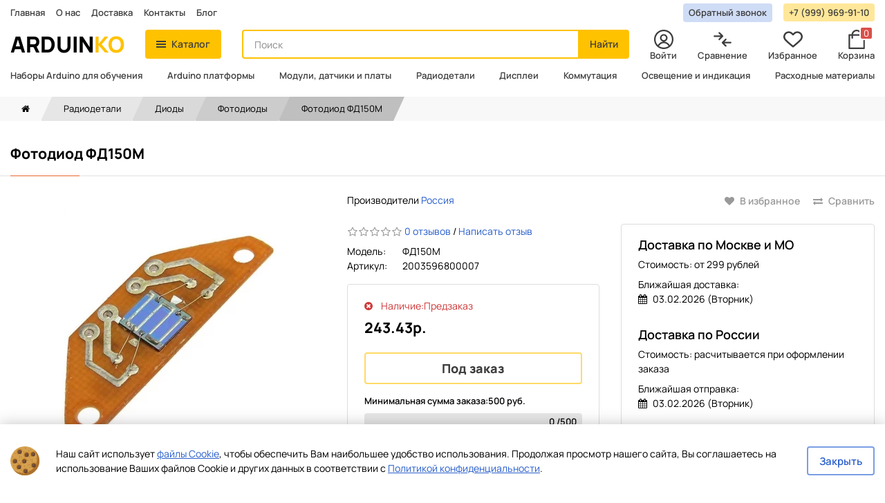

--- FILE ---
content_type: text/html; charset=utf-8
request_url: https://arduinko.ru/fd150m
body_size: 23485
content:

<!DOCTYPE html>
	<!--[if IE]><![endif]-->
	<!--[if IE 8 ]><htmlprefix="og: https://ogp.me/ns# fb: https://ogp.me/ns/fb# product: https://ogp.me/ns/product# business: https://ogp.me/ns/business# place: http://ogp.me/ns/place#" dir="ltr" lang="ru" class="ie8"><![endif]-->
	<!--[if IE 9 ]><htmlprefix="og: https://ogp.me/ns# fb: https://ogp.me/ns/fb# product: https://ogp.me/ns/product# business: https://ogp.me/ns/business# place: http://ogp.me/ns/place#" dir="ltr" lang="ru" class="ie9"><![endif]-->
	<!--[if (gt IE 9)|!(IE)]><!-->
	<htmlprefix="og: https://ogp.me/ns# fb: https://ogp.me/ns/fb# product: https://ogp.me/ns/product# business: https://ogp.me/ns/business# place: http://ogp.me/ns/place#" dir="ltr" lang="ru">
	<!--<![endif]-->
	<head>
		<meta charset="UTF-8"/>
		<meta name="viewport" content="width=device-width, initial-scale=1">
		<meta http-equiv="X-UA-Compatible" content="IE=edge">
		<title>Фотодиод ФД150М купить с быстрой доставкой и отправкой по России.</title>
		<base href="https://arduinko.ru/"/>			<meta name="description" content="Фотодиод ФД150М по оптовой цене. Отправка в любой регион и страны СНГ. Гибкая система скидок постоянным и оптовым покупателям. Работа с юридическими и физ.лицами."/>		<script src="/catalog/view/javascript/jquery/jquery-2.1.1.min.js" type="text/javascript"></script>			<script src="catalog/view/javascript/search_suggestion.js" type="text/javascript"></script>			<script src="catalog/view/javascript/search_suggestion_autocomplete.js" type="text/javascript"></script>			<script src="catalog/view/javascript/dvbusiness.js" type="text/javascript"></script>			<script src="catalog/view/javascript/shipping/cdek_official.js" type="text/javascript"></script>		<link href="/catalog/view/theme/arduinko/dist/styles/bootstrap.css" rel="stylesheet" media="screen"/>
		<link href="/catalog/view/theme/arduinko/dist/styles/stylesheet.css?v=1401" rel="stylesheet">			<link href="catalog/view/theme/default/stylesheet/dvbusiness.css" type="text/css" rel="stylesheet" media="screen"/>		<link rel="preload" href="/catalog/view/theme/arduinko/dist/fonts/Fontawesome/fontawesome-webfont.woff2?v=4.7.0" as="font" type="font/woff2" crossorigin="anonymous">		<link rel="icon" type="image/png" sizes="32x32" href="/catalog/view/theme/arduinko/favicons/favicon-32x32.png"> <link rel="apple-touch-icon" sizes="180x180" href="/catalog/view/theme/arduinko/favicons/apple-touch-icon.png">
		<link rel="icon" type="image/png" sizes="16x16" href="/catalog/view/theme/arduinko/favicons/favicon-16x16.png">
		<link rel="manifest" href="/catalog/view/theme/arduinko/favicons/site.webmanifest">
		<link rel="mask-icon" href="/catalog/view/theme/arduinko/favicons/safari-pinned-tab.svg" color="#5bbad5">
		<link rel="shortcut icon" href="/catalog/view/theme/arduinko/favicons/favicon.ico">
		<meta name="msapplication-TileColor" content="#ffffff">
		<meta name="msapplication-config" content="/catalog/view/theme/arduinko/favicons/browserconfig.xml">
		<meta
		name="theme-color" content="#ffffff">			<link href="https://arduinko.ru/fd150m" rel="canonical"/>
		<meta name="yandex-verification" content="d5564fc29567bbe0"/>
		<meta name="google-site-verification" content="WCTS275uQSBuF7tbcqfUemZg845NUZc0iwg27nBRHRs"/><!--microdatapro7.7 open graph start -->
<meta property="og:locale" content="ru-ru">
<meta property="og:rich_attachment" content="true">
<meta property="og:site_name" content="Arduinko">
<meta property="og:type" content="product" />
<meta property="og:title" content="Фотодиод ФД150М" />
<meta property="og:description" content="Фотодиод ФД150М по оптовой цене. Отправка в любой регион и страны СНГ. Гибкая система скидок постоянным и оптовым покупателям. Работа с юридическими и физ.лицами." />
<meta property="og:image" content="https://arduinko.ru/image/catalog/ruelectronics/1627373564025115.jpg" />
<meta property="og:image:secure_url" content="https://arduinko.ru/image/catalog/ruelectronics/1627373564025115.jpg" />
<meta property="og:image:width" content="1200">
<meta property="og:image:height" content="630"><meta property="og:url" content="https://arduinko.ru/fd150m"><meta property="business:contact_data:street_address" content="ул. Вилиса Лациса, дом 17, корпус 1" />
<meta property="business:contact_data:locality" content="Москва" />
<meta property="business:contact_data:postal_code" content="125480" />
<meta property="business:contact_data:country_name" content="Россия" />
<meta property="place:location:latitude" content="55.863288" />
<meta property="place:location:longitude" content="37.424174" />
<meta property="business:contact_data:email" content="info@arduinko.ru"/><meta property="business:contact_data:phone_number" content="+7-499-499-39-30"/><meta property="product:product_link" content="https://arduinko.ru/fd150m">
<meta property="product:brand" content="Россия">
<meta property="product:category" content="Фотодиоды">
<meta property="product:availability" content="pending"><meta property="product:condition" content="new"><meta property="product:upc" content="1"><meta property="product:target_gender" content="male"><meta property="product:price:amount" content="243.43">
<meta property="product:price:currency" content="RUB"><!--microdatapro7.7 open graph end -->	</head>
	<body> <svg version="1.1" id="Layer_1" xmlns="http://www.w3.org/2000/svg" xmlns:xlink="http://www.w3.org/1999/xlink" x="0px" y="0px" width="0" height="0" xml:space="preserve" display="none">
	<defs>
		<symbol id="instagram-icon" viewBox="0 0 28.5 28.5">
			<path class="st2" d="M14.2,2.6c3.8,0,4.3,0,5.8,0.1c1.4,0.1,2.1,0.3,2.6,0.5c0.7,0.3,1.1,0.6,1.6,1.1c0.5,0.5,0.8,1,1.1,1.6
			c0.2,0.5,0.4,1.3,0.5,2.6c0.1,1.5,0.1,2,0.1,5.8c0,3.8,0,4.3-0.1,5.8c-0.1,1.4-0.3,2.1-0.5,2.6c-0.3,0.7-0.6,1.1-1.1,1.6
			c-0.5,0.5-1,0.8-1.6,1.1c-0.5,0.2-1.3,0.4-2.6,0.5c-1.5,0.1-2,0.1-5.8,0.1s-4.3,0-5.8-0.1c-1.4-0.1-2.1-0.3-2.6-0.5
			c-0.7-0.3-1.1-0.6-1.6-1.1c-0.5-0.5-0.8-1-1.1-1.6c-0.2-0.5-0.4-1.3-0.5-2.6c-0.1-1.5-0.1-2-0.1-5.8c0-3.8,0-4.3,0.1-5.8
			c0.1-1.4,0.3-2.1,0.5-2.6c0.3-0.7,0.6-1.1,1.1-1.6c0.5-0.5,1-0.8,1.6-1.1c0.5-0.2,1.3-0.4,2.6-0.5C10,2.6,10.4,2.6,14.2,2.6
					M14.2,0c-3.9,0-4.4,0-5.9,0.1C6.9,0.2,5.8,0.4,4.9,0.7C4,1.1,3.2,1.6,2.4,2.4S1.1,4,0.7,4.9C0.4,5.8,0.2,6.9,0.1,8.4
			C0,9.9,0,10.4,0,14.2c0,3.9,0,4.4,0.1,5.9c0.1,1.5,0.3,2.6,0.7,3.5c0.4,0.9,0.9,1.7,1.6,2.5s1.6,1.3,2.5,1.6
			c0.9,0.4,1.9,0.6,3.5,0.7c1.5,0.1,2,0.1,5.9,0.1s4.4,0,5.9-0.1c1.5-0.1,2.6-0.3,3.5-0.7c0.9-0.4,1.7-0.9,2.5-1.6s1.3-1.6,1.6-2.5
			c0.4-0.9,0.6-1.9,0.7-3.5c0.1-1.5,0.1-2,0.1-5.9s0-4.4-0.1-5.9c-0.1-1.5-0.3-2.6-0.7-3.5c-0.4-0.9-0.9-1.7-1.6-2.5
			s-1.6-1.3-2.5-1.6c-0.9-0.4-1.9-0.6-3.5-0.7C18.6,0,18.1,0,14.2,0L14.2,0z"/>
			<path class="st2" d="M14.2,6.9c-4,0-7.3,3.3-7.3,7.3s3.3,7.3,7.3,7.3s7.3-3.3,7.3-7.3S18.3,6.9,14.2,6.9z M14.2,19
			c-2.6,0-4.7-2.1-4.7-4.7s2.1-4.7,4.7-4.7s4.7,2.1,4.7,4.7S16.9,19,14.2,19z"/>
			<circle class="st2" cx="21.8" cy="6.6" r="1.7"/>
		</symbol>
		<symbol id="cart-icon" viewBox="0 0 512 512">
			<g transform="translate(0.000000,512.000000) scale(0.100000,-0.100000)">
				<path d="M2420 5113 c-596 -64 -1089 -519 -1196 -1104 l-16 -88 -337 -3 -338
				-3 -40 -27 c-22 -15 -51 -44 -64 -65 l-24 -38 0 -1825 0 -1825 24 -38 c13 -21
				42 -50 64 -65 l41 -27 2026 0 2026 0 41 27 c22 15 51 44 64 65 l24 38 0 1825
				0 1825 -24 38 c-13 21 -42 50 -64 65 l-40 27 -338 3 -337 3 -16 89 c-30 163
				-101 341 -194 485 -274 427 -782 672 -1282 618z m371 -422 c182 -47 320 -128
				454 -265 126 -129 210 -280 249 -445 l14 -61 -948 0 -948 0 14 61 c39 165 123
				316 249 445 151 154 310 240 518 280 100 19 299 12 398 -15z m-1589 -1504 l3
				-334 27 -40 c41 -62 90 -88 168 -88 78 0 127 26 168 88 l27 40 3 334 3 333
				959 0 959 0 3 -333 3 -334 27 -40 c41 -62 90 -88 168 -88 78 0 127 26 168 88
				l27 40 3 334 3 333 200 0 199 0 0 -1560 0 -1560 -1760 0 -1760 0 0 1560 0
				1560 199 0 200 0 3 -333z"/>
			</g>
		</symbol>
		<symbol id="compare-icon" viewBox="0 0 512 512">
			<g transform="translate(0.000000,512.000000) scale(0.100000,-0.100000)">
				<path d="M1615 4461 c-72 -32 -125 -113 -125 -191 0 -80 12 -95 288 -372 l267
				-268 -813 0 c-566 0 -827 -3 -857 -11 -27 -7 -63 -28 -90 -51 -112 -98 -88
				-275 46 -342 l53 -26 830 0 830 0 -265 -267 c-274 -277 -289 -296 -289 -374 0
				-88 69 -179 154 -204 41 -13 61 -13 106 -4 l55 11 464 461 c311 311 469 475
				482 502 23 49 24 123 4 173 -21 51 -903 934 -961 962 -51 25 -126 26 -179 1z"/>
				<path d="M3330 2754 c-44 -19 -933 -904 -961 -956 -23 -45 -25 -124 -4 -176
				19 -45 891 -924 945 -951 53 -28 96 -34 149 -21 60 14 118 61 142 114 23 51
				24 136 3 179 -9 18 -131 148 -272 290 l-257 257 816 0 c927 0 888 -3 957 76
				96 109 68 264 -59 328 l-53 26 -830 0 -831 0 257 258 c169 169 263 270 273
				294 17 42 20 124 6 161 -16 40 -73 99 -116 118 -48 22 -117 24 -165 3z"/>
			</g>
		</symbol>
		<symbol id="heart-icon" viewBox="0 0 512 512">
			<g transform="translate(0.000000,512.000000) scale(0.100000,-0.100000)">
				<path d="M1205 4674 c-589 -91 -1048 -525 -1177 -1112 -32 -142 -31 -413 1
				-562 32 -150 63 -237 136 -385 107 -216 239 -374 585 -699 353 -332 739 -669
				1335 -1164 187 -156 353 -291 369 -299 41 -21 135 -28 181 -13 40 13 82 46
				435 339 753 627 1378 1188 1609 1444 138 154 211 257 282 402 66 135 100 233
				131 379 29 136 32 409 5 536 -93 444 -367 805 -759 999 -385 190 -824 201
				-1216 29 -172 -75 -293 -161 -464 -327 l-98 -94 -107 104 c-164 159 -294 249
				-470 324 -234 101 -527 138 -778 99z m376 -450 c148 -26 272 -75 394 -157 33
				-23 150 -129 260 -237 151 -149 210 -200 240 -211 56 -18 143 -16 185 6 19 9
				121 102 225 204 105 103 220 209 257 234 88 63 199 113 317 144 82 22 117 26
				241 26 125 0 159 -4 245 -27 461 -122 762 -552 714 -1019 -19 -189 -94 -381
				-207 -533 -101 -136 -396 -425 -792 -774 -381 -336 -1083 -930 -1100 -930 -5
				0 -123 95 -262 212 -874 731 -1471 1277 -1627 1487 -178 240 -250 533 -200
				811 92 506 595 852 1110 764z"/>
			</g>
		</symbol>
		<symbol id="profile-icon" viewBox="0 0 512 512">
			<g transform="translate(0.000000,512.000000) scale(0.100000,-0.100000)">
				<path d="M2315 5109 c-390 -36 -799 -171 -1119 -371 -316 -197 -617 -498 -814
				-814 -511 -820 -507 -1923 10 -2743 197 -313 502 -614 813 -804 432 -263 934
				-393 1445 -374 568 22 1062 200 1510 545 197 152 446 432 583 657 331 545 449
				1199 332 1841 -93 507 -331 960 -695 1325 -199 200 -381 334 -625 460 -434
				225 -944 324 -1440 278z m450 -399 c751 -70 1390 -503 1725 -1171 237 -471
				292 -1028 155 -1553 -82 -313 -263 -648 -473 -876 l-48 -53 -67 100 c-254 383
				-652 657 -1098 757 -63 14 -148 28 -189 32 -84 8 -137 22 -85 23 17 1 66 10
				110 20 358 86 647 375 737 737 30 119 32 331 4 449 -87 380 -381 674 -761 761
				-116 27 -330 26 -445 -3 -183 -47 -346 -138 -475 -268 -391 -390 -391 -1020 0
				-1410 85 -86 168 -144 289 -201 89 -42 230 -83 291 -85 29 -1 30 -1 5 -9 -14
				-4 -71 -13 -126 -19 -497 -57 -983 -367 -1269 -810 l-48 -75 -49 53 c-297 324
				-495 782 -538 1246 -59 640 157 1262 595 1714 453 468 1097 702 1760 641z
				m-61 -1170 c113 -29 190 -73 276 -160 87 -86 131 -163 160 -276 36 -141 17
				-295 -52 -427 -44 -82 -165 -203 -245 -245 -133 -70 -286 -88 -427 -52 -113
				29 -190 73 -276 160 -87 86 -131 163 -160 276 -36 141 -18 294 52 427 42 81
				164 203 245 245 133 70 286 88 427 52z m141 -2010 c384 -82 723 -327 925 -668
				23 -40 41 -74 39 -76 -18 -17 -191 -117 -277 -160 -604 -302 -1347 -300 -1952
				4 -81 40 -252 140 -269 155 -7 7 68 131 127 210 184 247 476 444 771 520 194
				50 443 56 636 15z"/>
			</g>
		</symbol>
	</defs>
</svg>		<header class="header js-header">
			<div class="header-catalog-overlay js-headerCatalogOverlay">			</div>
			<div class="header__content">
				<nav class="header__top">
					<div class="container">
						<div class="header-navigation">
							<ul class="header-navigation__list">
								<li class="header-navigation__item">
									<a href="/" class="header-navigation__link">Главная</a>
								</li>									<li class="header-navigation__item">
										<a href="https://arduinko.ru/about_us" class="header-navigation__link">О нас</a>
									</li>									<li class="header-navigation__item">
										<a href="https://arduinko.ru/delivery" class="header-navigation__link">Доставка</a>
									</li>								<li class="header-navigation__item">
									<a href="https://arduinko.ru/contact/" class="header-navigation__link">Контакты</a>
								</li>
								<li class="header-navigation__item">
									<a href="https://blog.arduinko.ru" target="_blank" rel="nofollow" class="header-navigation__link">Блог</a>
								</li>							</ul>
							<ul class="header-navigation__list">
								<li class="header-navigation__item">
									<button
										class="
											header-navigation__button
											header-navigation__button_primary 
											js-loadRecaptchaScript
										"
										data-toggle="modal"
										data-target="#callback-modal"
									>
										Обратный звонок
									</button>
								</li>									<li class="header-navigation__item">
										<a
											href="tel:+7 (999) 969-91-10"
											class="header-navigation__button"
										>+7 (999) 969-91-10
										</a>
									</li> 
							</ul>
						</div>
					</div>
				</nav>				<div class="header__placeholder js-headerPlaceholder"></div>				<div class="header__middle js-headerInner">
					<div class="container">
						<div class="header__row">
							<div class="header__col">
								<a href="https://arduinko.ru" class="header-logo">
									Arduin<span>ko</span>
								</a>
							</div>
							<div class="header__col">
								<button type="button" class="btn btn-warning js-toggleHeaderCatalog">
									<span class="btn-icon burger js-toggleHeaderBurger">
										<span></span>
									</span>
									Каталог
								</button>
								<div id="header-catalog" class="header-catalog js-headerCatalog">
									<div class="header-catalog__inner">
										<div class="container">
											<div class="header-catalog__content">
												<div class="header-catalog__aside">
													<ul class="header-catalog__list">																<li class="header-catalog__item">
																	<a href="https://arduinko.ru/nabory-arduino/" class="header-catalog__link">Наборы Arduino для обучения
																	</a>
																</li>																<li class="header-catalog__item">
																	<a href="https://arduinko.ru/arduino-platformy/" class="header-catalog__link">Arduino платформы
																	</a>
																</li>																<li class="header-catalog__item js-headerCatalogLink">
																	<a href="https://arduinko.ru/moduli-datchiki-arduino/" class="header-catalog__link">Модули, датчики и платы
																	</a>
																	<div class="header-catalog__sub-list">																			<ul class="header-catalog__list">																					<li class="header-catalog__item">
																						<a href="https://arduinko.ru/moduli-datchiki-arduino/bluetooth-moduli/" class="header-catalog__link">Bluetooth модули
																						</a>
																					</li>																					<li class="header-catalog__item">
																						<a href="https://arduinko.ru/moduli-datchiki-arduino/gsm-gprs-moduli/" class="header-catalog__link">GSM GPRS модули
																						</a>
																					</li>																					<li class="header-catalog__item">
																						<a href="https://arduinko.ru/moduli-datchiki-arduino/li-ion-platy/" class="header-catalog__link">Li-Ion платы
																						</a>
																					</li>																					<li class="header-catalog__item">
																						<a href="https://arduinko.ru/moduli-datchiki-arduino/rfid-moduli/" class="header-catalog__link">RFID модули
																						</a>
																					</li>																					<li class="header-catalog__item">
																						<a href="https://arduinko.ru/moduli-datchiki-arduino/wi-fi-moduli/" class="header-catalog__link">Wi-Fi модули
																						</a>
																					</li>																					<li class="header-catalog__item">
																						<a href="https://arduinko.ru/moduli-datchiki-arduino/generatory-impulsov-tajmery/" class="header-catalog__link">Генераторы импульсов (таймеры)
																						</a>
																					</li>																					<li class="header-catalog__item">
																						<a href="https://arduinko.ru/moduli-datchiki-arduino/datchiki/" class="header-catalog__link">Датчики
																						</a>
																					</li>																					<li class="header-catalog__item">
																						<a href="https://arduinko.ru/moduli-datchiki-arduino/distancionnoe-upravlenie/" class="header-catalog__link">Дистанционное управление
																						</a>
																					</li>																					<li class="header-catalog__item">
																						<a href="https://arduinko.ru/moduli-datchiki-arduino/zvukovye-moduli/" class="header-catalog__link">Звуковые модули
																						</a>
																					</li>																					<li class="header-catalog__item">
																						<a href="https://arduinko.ru/moduli-datchiki-arduino/interfejsnye-moduli/" class="header-catalog__link">Интерфейсные модули
																						</a>
																					</li>																					<li class="header-catalog__item">
																						<a href="https://arduinko.ru/moduli-datchiki-arduino/moduli-kart-pamyati/" class="header-catalog__link">Модули карт памяти
																						</a>
																					</li>																					<li class="header-catalog__item">
																						<a href="https://arduinko.ru/moduli-datchiki-arduino/moduli-realnogo-vremeni/" class="header-catalog__link">Модули реального времени
																						</a>
																					</li>																			</ul>																			<ul class="header-catalog__list">																					<li class="header-catalog__item">
																						<a href="https://arduinko.ru/moduli-datchiki-arduino/platy-rasshireniya-shildy/" class="header-catalog__link">Платы расширения (шилды)
																						</a>
																					</li>																					<li class="header-catalog__item">
																						<a href="https://arduinko.ru/moduli-datchiki-arduino/preobrazovateli-stabilizatory-napryazheniya/" class="header-catalog__link">Преобразователи / стабилизаторы напряжения
																						</a>
																					</li>																					<li class="header-catalog__item">
																						<a href="https://arduinko.ru/moduli-datchiki-arduino/prototipirovanie-i-razrabotka/" class="header-catalog__link">Прототипирование и разработка
																						</a>
																					</li>																					<li class="header-catalog__item">
																						<a href="https://arduinko.ru/moduli-datchiki-arduino/radio-moduli/" class="header-catalog__link">Радиомодули
																						</a>
																					</li>																					<li class="header-catalog__item">
																						<a href="https://arduinko.ru/moduli-datchiki-arduino/raznye-moduli/" class="header-catalog__link">Разные модули
																						</a>
																					</li>																					<li class="header-catalog__item">
																						<a href="https://arduinko.ru/moduli-datchiki-arduino/moduli-rele/" class="header-catalog__link">Реле
																						</a>
																					</li>																					<li class="header-catalog__item">
																						<a href="https://arduinko.ru/moduli-datchiki-arduino/svetovye-moduli/" class="header-catalog__link">Световые модули
																						</a>
																					</li>																					<li class="header-catalog__item">
																						<a href="https://arduinko.ru/moduli-datchiki-arduino/upravlenie-dvigatelyami/" class="header-catalog__link">Управление двигателями
																						</a>
																					</li>																					<li class="header-catalog__item">
																						<a href="https://arduinko.ru/moduli-datchiki-arduino/ustrojstva-vvoda/" class="header-catalog__link">Устройства ввода
																						</a>
																					</li>																					<li class="header-catalog__item">
																						<a href="https://arduinko.ru/moduli-datchiki-arduino/energonezavisimaya-pamyat/" class="header-catalog__link">Энергонезависимая память
																						</a>
																					</li>																					<li class="header-catalog__item">
																						<a href="https://arduinko.ru/moduli-datchiki-arduino/enkodery-i-potenciometry/" class="header-catalog__link">Энкодеры и потенциометры
																						</a>
																					</li>																			</ul>																	</div>
																</li>																<li class="header-catalog__item js-headerCatalogLink">
																	<a href="https://arduinko.ru/radiodetali/" class="header-catalog__link">Радиодетали
																	</a>
																	<div class="header-catalog__sub-list">																			<ul class="header-catalog__list">																					<li class="header-catalog__item">
																						<a href="https://arduinko.ru/radiodetali/akusticheskie-komponenty/" class="header-catalog__link">Акустические компоненты
																						</a>
																					</li>																					<li class="header-catalog__item">
																						<a href="https://arduinko.ru/radiodetali/antenny/" class="header-catalog__link">Антенны
																						</a>
																					</li>																					<li class="header-catalog__item">
																						<a href="https://arduinko.ru/radiodetali/diody/" class="header-catalog__link">Диоды
																						</a>
																					</li>																					<li class="header-catalog__item">
																						<a href="https://arduinko.ru/radiodetali/klemmniki/" class="header-catalog__link">Клеммники
																						</a>
																					</li>																					<li class="header-catalog__item">
																						<a href="https://arduinko.ru/radiodetali/kondensatory/" class="header-catalog__link">Конденсаторы
																						</a>
																					</li>																					<li class="header-catalog__item">
																						<a href="https://arduinko.ru/radiodetali/mikroshemy/" class="header-catalog__link">Микросхемы
																						</a>
																					</li>																					<li class="header-catalog__item">
																						<a href="https://arduinko.ru/radiodetali/optoelektronnye-pribory/" class="header-catalog__link">Оптоэлектронные приборы
																						</a>
																					</li>																			</ul>																			<ul class="header-catalog__list">																					<li class="header-catalog__item">
																						<a href="https://arduinko.ru/radiodetali/rezistory/" class="header-catalog__link">Резисторы
																						</a>
																					</li>																					<li class="header-catalog__item">
																						<a href="https://arduinko.ru/radiodetali/rezonatory-i-filtry/" class="header-catalog__link">Резонаторы и фильтры
																						</a>
																					</li>																					<li class="header-catalog__item">
																						<a href="https://arduinko.ru/radiodetali/rele/" class="header-catalog__link">Реле
																						</a>
																					</li>																					<li class="header-catalog__item">
																						<a href="https://arduinko.ru/radiodetali/tiristory/" class="header-catalog__link">Тиристоры
																						</a>
																					</li>																					<li class="header-catalog__item">
																						<a href="https://arduinko.ru/radiodetali/tranzistory/" class="header-catalog__link">Транзисторы
																						</a>
																					</li>																					<li class="header-catalog__item">
																						<a href="https://arduinko.ru/radiodetali/ustrojstva-zashity/" class="header-catalog__link">Устройства защиты
																						</a>
																					</li>																					<li class="header-catalog__item">
																						<a href="https://arduinko.ru/radiodetali/enkodery/" class="header-catalog__link">Энкодеры
																						</a>
																					</li>																			</ul>																	</div>
																</li>																<li class="header-catalog__item">
																	<a href="https://arduinko.ru/displei/" class="header-catalog__link">Дисплеи
																	</a>
																</li>																<li class="header-catalog__item js-headerCatalogLink">
																	<a href="https://arduinko.ru/kommutaciya/" class="header-catalog__link">Коммутация
																	</a>
																	<div class="header-catalog__sub-list">																			<ul class="header-catalog__list">																					<li class="header-catalog__item">
																						<a href="https://arduinko.ru/kommutaciya/dip-pereklyuchateli/" class="header-catalog__link">Dip переключатели
																						</a>
																					</li>																					<li class="header-catalog__item">
																						<a href="https://arduinko.ru/kommutaciya/vakuumnye-vyklyuchateli/" class="header-catalog__link">Вакуумные выключатели
																						</a>
																					</li>																					<li class="header-catalog__item">
																						<a href="https://arduinko.ru/kommutaciya/galetnye-pereklyuchateli/" class="header-catalog__link">Галетные переключатели
																						</a>
																					</li>																					<li class="header-catalog__item">
																						<a href="https://arduinko.ru/kommutaciya/gerkony/" class="header-catalog__link">Герконы
																						</a>
																					</li>																					<li class="header-catalog__item">
																						<a href="https://arduinko.ru/kommutaciya/dvizhkovye-pereklyuchateli/" class="header-catalog__link">Движковые переключатели
																						</a>
																					</li>																					<li class="header-catalog__item">
																						<a href="https://arduinko.ru/kommutaciya/dzhojstiki/" class="header-catalog__link">Джойстики
																						</a>
																					</li>																					<li class="header-catalog__item">
																						<a href="https://arduinko.ru/kommutaciya/klaviatury/" class="header-catalog__link">Клавиатуры
																						</a>
																					</li>																					<li class="header-catalog__item">
																						<a href="https://arduinko.ru/kommutaciya/klavishnye-pereklyuchateli/" class="header-catalog__link">Клавишные переключатели
																						</a>
																					</li>																					<li class="header-catalog__item">
																						<a href="https://arduinko.ru/kommutaciya/klyuch-vyklyuchatel/" class="header-catalog__link">Ключ - выключатель
																						</a>
																					</li>																					<li class="header-catalog__item">
																						<a href="https://arduinko.ru/kommutaciya/knopki-gmsi/" class="header-catalog__link">Кнопки gmsi
																						</a>
																					</li>																					<li class="header-catalog__item">
																						<a href="https://arduinko.ru/kommutaciya/knopki-antivandalnye/" class="header-catalog__link">Кнопки антивандальные
																						</a>
																					</li>																					<li class="header-catalog__item">
																						<a href="https://arduinko.ru/kommutaciya/knopki-pjezo/" class="header-catalog__link">Кнопки пьезо
																						</a>
																					</li>																					<li class="header-catalog__item">
																						<a href="https://arduinko.ru/kommutaciya/knopki-sensornye/" class="header-catalog__link">Кнопки сенсорные
																						</a>
																					</li>																			</ul>																			<ul class="header-catalog__list">																					<li class="header-catalog__item">
																						<a href="https://arduinko.ru/kommutaciya/knopochnye-pereklyuchateli/" class="header-catalog__link">Кнопочные переключатели
																						</a>
																					</li>																					<li class="header-catalog__item">
																						<a href="https://arduinko.ru/kommutaciya/knopochnye-posty/" class="header-catalog__link">Кнопочные посты
																						</a>
																					</li>																					<li class="header-catalog__item">
																						<a href="https://arduinko.ru/kommutaciya/kolpachki-dlya-knopok/" class="header-catalog__link">Колпачки для кнопок
																						</a>
																					</li>																					<li class="header-catalog__item">
																						<a href="https://arduinko.ru/kommutaciya/mikropereklyuchateli/" class="header-catalog__link">Микропереключатели
																						</a>
																					</li>																					<li class="header-catalog__item">
																						<a href="https://arduinko.ru/kommutaciya/mikrotumblery/" class="header-catalog__link">Микротумблеры
																						</a>
																					</li>																					<li class="header-catalog__item">
																						<a href="https://arduinko.ru/kommutaciya/miniatyurnye-knopki/" class="header-catalog__link">Миниатюрные кнопки
																						</a>
																					</li>																					<li class="header-catalog__item">
																						<a href="https://arduinko.ru/kommutaciya/povorotnye-pereklyuchateli/" class="header-catalog__link">Поворотные переключатели
																						</a>
																					</li>																					<li class="header-catalog__item">
																						<a href="https://arduinko.ru/kommutaciya/poplavkovye-vyklyuchateli/" class="header-catalog__link">Поплавковые выключатели
																						</a>
																					</li>																					<li class="header-catalog__item">
																						<a href="https://arduinko.ru/kommutaciya/putevye-vyklyuchateli/" class="header-catalog__link">Путевые выключатели
																						</a>
																					</li>																					<li class="header-catalog__item">
																						<a href="https://arduinko.ru/kommutaciya/taktovye-knopki/" class="header-catalog__link">Тактовые кнопки
																						</a>
																					</li>																					<li class="header-catalog__item">
																						<a href="https://arduinko.ru/kommutaciya/taktovye-knopki-pylevlagozaschennye/" class="header-catalog__link">Тактовые кнопки пылевлагозащенные
																						</a>
																					</li>																					<li class="header-catalog__item">
																						<a href="https://arduinko.ru/kommutaciya/tumblery/" class="header-catalog__link">Тумблеры
																						</a>
																					</li>																			</ul>																	</div>
																</li>																<li class="header-catalog__item js-headerCatalogLink">
																	<a href="https://arduinko.ru/osveshenie-i-indikaciya/" class="header-catalog__link">Освещение и индикация
																	</a>
																	<div class="header-catalog__sub-list">																			<ul class="header-catalog__list">																					<li class="header-catalog__item">
																						<a href="https://arduinko.ru/osveshenie-i-indikaciya/antivandalnye-indikatory/" class="header-catalog__link">Антивандальные индикаторы
																						</a>
																					</li>																					<li class="header-catalog__item">
																						<a href="https://arduinko.ru/osveshenie-i-indikaciya/derzhateli-svetodiodov/" class="header-catalog__link">Держатели светодиодов
																						</a>
																					</li>																					<li class="header-catalog__item">
																						<a href="https://arduinko.ru/osveshenie-i-indikaciya/kommutatornye-lampy-skl/" class="header-catalog__link">Коммутаторные лампы СКЛ
																						</a>
																					</li>																					<li class="header-catalog__item">
																						<a href="https://arduinko.ru/osveshenie-i-indikaciya/lampochki-neonovye-v-korpuse/" class="header-catalog__link">Лампочки неоновые в корпусе
																						</a>
																					</li>																					<li class="header-catalog__item">
																						<a href="https://arduinko.ru/osveshenie-i-indikaciya/lampy-galogenovye/" class="header-catalog__link">Лампы галогеновые
																						</a>
																					</li>																					<li class="header-catalog__item">
																						<a href="https://arduinko.ru/osveshenie-i-indikaciya/lampy-nakalivaniya/" class="header-catalog__link">Лампы накаливания
																						</a>
																					</li>																					<li class="header-catalog__item">
																						<a href="https://arduinko.ru/osveshenie-i-indikaciya/lampy-neonovye/" class="header-catalog__link">Лампы неоновые
																						</a>
																					</li>																					<li class="header-catalog__item">
																						<a href="https://arduinko.ru/osveshenie-i-indikaciya/lampy-svetodiodnye/" class="header-catalog__link">Лампы светодиодные
																						</a>
																					</li>																					<li class="header-catalog__item">
																						<a href="https://arduinko.ru/osveshenie-i-indikaciya/prozhektory-svetodiodnye/" class="header-catalog__link">Прожекторы светодиодные
																						</a>
																					</li>																					<li class="header-catalog__item">
																						<a href="https://arduinko.ru/osveshenie-i-indikaciya/profil-dlya-svetodiodnoj-lenty/" class="header-catalog__link">Профиль для светодиодной ленты
																						</a>
																					</li>																			</ul>																			<ul class="header-catalog__list">																					<li class="header-catalog__item">
																						<a href="https://arduinko.ru/osveshenie-i-indikaciya/svetilniki-vstraivaemye/" class="header-catalog__link">Светильники встраиваемые
																						</a>
																					</li>																					<li class="header-catalog__item">
																						<a href="https://arduinko.ru/osveshenie-i-indikaciya/svetoarmatura/" class="header-catalog__link">Светоарматура
																						</a>
																					</li>																					<li class="header-catalog__item">
																						<a href="https://arduinko.ru/osveshenie-i-indikaciya/svetodiodnaya-lenta/" class="header-catalog__link">Светодиодная лента
																						</a>
																					</li>																					<li class="header-catalog__item">
																						<a href="https://arduinko.ru/osveshenie-i-indikaciya/svetodiodnye-moduli-podsvetki/" class="header-catalog__link">Светодиодные модули подсветки
																						</a>
																					</li>																					<li class="header-catalog__item">
																						<a href="https://arduinko.ru/osveshenie-i-indikaciya/osvesheniye-svetodiody/" class="header-catalog__link">Светодиоды
																						</a>
																					</li>																					<li class="header-catalog__item">
																						<a href="https://arduinko.ru/osveshenie-i-indikaciya/svetodiody-smd/" class="header-catalog__link">Светодиоды SMD
																						</a>
																					</li>																					<li class="header-catalog__item">
																						<a href="https://arduinko.ru/osveshenie-i-indikaciya/svetodiody-v-korpuse/" class="header-catalog__link">Светодиоды в корпусе
																						</a>
																					</li>																					<li class="header-catalog__item">
																						<a href="https://arduinko.ru/osveshenie-i-indikaciya/svetodiody-moshnye/" class="header-catalog__link">Светодиоды мощные
																						</a>
																					</li>																					<li class="header-catalog__item">
																						<a href="https://arduinko.ru/osveshenie-i-indikaciya/fonari/" class="header-catalog__link">Фонари
																						</a>
																					</li>																					<li class="header-catalog__item">
																						<a href="https://arduinko.ru/osveshenie-i-indikaciya/cifrovye-indikatory/" class="header-catalog__link">Цифровые индикаторы
																						</a>
																					</li>																			</ul>																	</div>
																</li>																<li class="header-catalog__item js-headerCatalogLink">
																	<a href="https://arduinko.ru/rashodnye-materialy/" class="header-catalog__link">Расходные материалы
																	</a>
																	<div class="header-catalog__sub-list">																			<ul class="header-catalog__list">																					<li class="header-catalog__item">
																						<a href="https://arduinko.ru/rashodnye-materialy/antistaticheskie-pakety/" class="header-catalog__link">Антистатические пакеты
																						</a>
																					</li>																					<li class="header-catalog__item">
																						<a href="https://arduinko.ru/rashodnye-materialy/aerozoli/" class="header-catalog__link">Аэрозоли
																						</a>
																					</li>																					<li class="header-catalog__item">
																						<a href="https://arduinko.ru/rashodnye-materialy/izolenta/" class="header-catalog__link">Изолента
																						</a>
																					</li>																					<li class="header-catalog__item">
																						<a href="https://arduinko.ru/rashodnye-materialy/izoliruyuschie-materialy/" class="header-catalog__link">Изолирующие материалы
																						</a>
																					</li>																					<li class="header-catalog__item">
																						<a href="https://arduinko.ru/rashodnye-materialy/informacionnye-znaki/" class="header-catalog__link">Информационные знаки
																						</a>
																					</li>																					<li class="header-catalog__item">
																						<a href="https://arduinko.ru/rashodnye-materialy/kleevye-sterzhni/" class="header-catalog__link">Клеевые стержни
																						</a>
																					</li>																					<li class="header-catalog__item">
																						<a href="https://arduinko.ru/rashodnye-materialy/klej/" class="header-catalog__link">Клей
																						</a>
																					</li>																					<li class="header-catalog__item">
																						<a href="https://arduinko.ru/rashodnye-materialy/konverty-s-puzyrchatoj-plenkoj/" class="header-catalog__link">Конверты с пузырчатой пленкой
																						</a>
																					</li>																					<li class="header-catalog__item">
																						<a href="https://arduinko.ru/rashodnye-materialy/kontaktnaya-provodyaschaya-pasta/" class="header-catalog__link">Контактная проводящая паста
																						</a>
																					</li>																					<li class="header-catalog__item">
																						<a href="https://arduinko.ru/rashodnye-materialy/lakokrasochnye-materialy/" class="header-catalog__link">Лакокрасочные материалы
																						</a>
																					</li>																					<li class="header-catalog__item">
																						<a href="https://arduinko.ru/rashodnye-materialy/opletka-zaschitnaya/" class="header-catalog__link">Оплетка защитная
																						</a>
																					</li>																					<li class="header-catalog__item">
																						<a href="https://arduinko.ru/rashodnye-materialy/ochischayuschie-sredstva/" class="header-catalog__link">Очищающие средства
																						</a>
																					</li>																					<li class="header-catalog__item">
																						<a href="https://arduinko.ru/rashodnye-materialy/pakety-s-zamkom-zip-lock/" class="header-catalog__link">Пакеты с замком zip-lock
																						</a>
																					</li>																					<li class="header-catalog__item">
																						<a href="https://arduinko.ru/rashodnye-materialy/pasta-polirovalnaya/" class="header-catalog__link">Паста полировальная
																						</a>
																					</li>																					<li class="header-catalog__item">
																						<a href="https://arduinko.ru/rashodnye-materialy/pripoj/" class="header-catalog__link">Припой
																						</a>
																					</li>																					<li class="header-catalog__item">
																						<a href="https://arduinko.ru/rashodnye-materialy/provoloka-upakovochnaya/" class="header-catalog__link">Проволока упаковочная
																						</a>
																					</li>																			</ul>																			<ul class="header-catalog__list">																					<li class="header-catalog__item">
																						<a href="https://arduinko.ru/rashodnye-materialy/silikonovye-trubki/" class="header-catalog__link">Силиконовые трубки
																						</a>
																					</li>																					<li class="header-catalog__item">
																						<a href="https://arduinko.ru/rashodnye-materialy/smazochnye-materialy/" class="header-catalog__link">Смазочные материалы
																						</a>
																					</li>																					<li class="header-catalog__item">
																						<a href="https://arduinko.ru/rashodnye-materialy/sredstva-dlya-izgotovleniya-pp/" class="header-catalog__link">Средства для изготовления пп
																						</a>
																					</li>																					<li class="header-catalog__item">
																						<a href="https://arduinko.ru/rashodnye-materialy/tekstolit/" class="header-catalog__link">Текстолит
																						</a>
																					</li>																					<li class="header-catalog__item">
																						<a href="https://arduinko.ru/rashodnye-materialy/teploprovodyashaya-pasta/" class="header-catalog__link">Теплопроводящая паста
																						</a>
																					</li>																					<li class="header-catalog__item">
																						<a href="https://arduinko.ru/rashodnye-materialy/teploprovodyashie-podlozhki/" class="header-catalog__link">Теплопроводящие подложки
																						</a>
																					</li>																					<li class="header-catalog__item">
																						<a href="https://arduinko.ru/rashodnye-materialy/termousadka-samozatuhayuschaya/" class="header-catalog__link">Термоусадка самозатухающая
																						</a>
																					</li>																					<li class="header-catalog__item">
																						<a href="https://arduinko.ru/rashodnye-materialy/termousadochnaya-lenta/" class="header-catalog__link">Термоусадочная лента
																						</a>
																					</li>																					<li class="header-catalog__item">
																						<a href="https://arduinko.ru/rashodnye-materialy/termousadochnaya-trubka/" class="header-catalog__link">Термоусадочная трубка
																						</a>
																					</li>																					<li class="header-catalog__item">
																						<a href="https://arduinko.ru/rashodnye-materialy/termousadochnaya-trubka-kleevaya/" class="header-catalog__link">Термоусадочная трубка клеевая
																						</a>
																					</li>																					<li class="header-catalog__item">
																						<a href="https://arduinko.ru/rashodnye-materialy/termousazhivaemye-kapy/" class="header-catalog__link">Термоусаживаемые капы
																						</a>
																					</li>																					<li class="header-catalog__item">
																						<a href="https://arduinko.ru/rashodnye-materialy/termousazhivaemye-perchatki/" class="header-catalog__link">Термоусаживаемые перчатки
																						</a>
																					</li>																					<li class="header-catalog__item">
																						<a href="https://arduinko.ru/rashodnye-materialy/upakovka-dlya-mikroshem/" class="header-catalog__link">Упаковка для микросхем
																						</a>
																					</li>																					<li class="header-catalog__item">
																						<a href="https://arduinko.ru/rashodnye-materialy/upakovochnye-materialy/" class="header-catalog__link">Упаковочные материалы
																						</a>
																					</li>																					<li class="header-catalog__item">
																						<a href="https://arduinko.ru/rashodnye-materialy/flyus-payalnyj/" class="header-catalog__link">Флюс паяльный
																						</a>
																					</li>																					<li class="header-catalog__item">
																						<a href="https://arduinko.ru/rashodnye-materialy/ftoroplastovye-trubki/" class="header-catalog__link">Фторопластовые трубки
																						</a>
																					</li>																			</ul>																	</div>
																</li>																<li class="header-catalog__item js-headerCatalogLink">
																	<a href="https://arduinko.ru/istochniki-pitaniya/" class="header-catalog__link">Источники питания
																	</a>
																	<div class="header-catalog__sub-list">																			<ul class="header-catalog__list">																					<li class="header-catalog__item">
																						<a href="https://arduinko.ru/istochniki-pitaniya/akkumulyatornye-batarei/" class="header-catalog__link">Аккумуляторные батареи
																						</a>
																					</li>																					<li class="header-catalog__item">
																						<a href="https://arduinko.ru/istochniki-pitaniya/batarejki/" class="header-catalog__link">Батарейки
																						</a>
																					</li>																					<li class="header-catalog__item">
																						<a href="https://arduinko.ru/istochniki-pitaniya/bloki-pitaniya-dlya-noutbukov/" class="header-catalog__link">Блоки питания для ноутбуков
																						</a>
																					</li>																					<li class="header-catalog__item">
																						<a href="https://arduinko.ru/istochniki-pitaniya/drajvery-dlya-svetodiodov/" class="header-catalog__link">Драйверы для светодиодов
																						</a>
																					</li>																			</ul>																			<ul class="header-catalog__list">																					<li class="header-catalog__item">
																						<a href="https://arduinko.ru/istochniki-pitaniya/zaryadnye-ustrojstva/" class="header-catalog__link">Зарядные устройства
																						</a>
																					</li>																					<li class="header-catalog__item">
																						<a href="https://arduinko.ru/istochniki-pitaniya/impulsnye-bloki-pitaniya/" class="header-catalog__link">Импульсные блоки питания
																						</a>
																					</li>																					<li class="header-catalog__item">
																						<a href="https://arduinko.ru/istochniki-pitaniya/invertory/" class="header-catalog__link">Инверторы
																						</a>
																					</li>																					<li class="header-catalog__item">
																						<a href="https://arduinko.ru/istochniki-pitaniya/usiliteli-postoyannogo-toka/" class="header-catalog__link">Усилители постоянного тока
																						</a>
																					</li>																			</ul>																	</div>
																</li>																<li class="header-catalog__item js-headerCatalogLink">
																	<a href="https://arduinko.ru/instrumenty/" class="header-catalog__link">Инструменты
																	</a>
																	<div class="header-catalog__sub-list">																			<ul class="header-catalog__list">																					<li class="header-catalog__item">
																						<a href="https://arduinko.ru/instrumenty/izmeritelnye-pribory/" class="header-catalog__link">Измерительные приборы
																						</a>
																					</li>																					<li class="header-catalog__item">
																						<a href="https://arduinko.ru/instrumenty/instrument/" class="header-catalog__link">Инструмент
																						</a>
																					</li>																					<li class="header-catalog__item">
																						<a href="https://arduinko.ru/instrumenty/skladskoe-oborudovanie/" class="header-catalog__link">Складское оборудование
																						</a>
																					</li>																					<li class="header-catalog__item">
																						<a href="https://arduinko.ru/instrumenty/schetchiki/" class="header-catalog__link">Счетчики
																						</a>
																					</li>																			</ul>																	</div>
																</li>																<li class="header-catalog__item js-headerCatalogLink">
																	<a href="https://arduinko.ru/mehanika/" class="header-catalog__link">Механика
																	</a>
																	<div class="header-catalog__sub-list">																			<ul class="header-catalog__list">																					<li class="header-catalog__item">
																						<a href="https://arduinko.ru/mehanika/ventilyatory/" class="header-catalog__link">Вентиляторы
																						</a>
																					</li>																					<li class="header-catalog__item">
																						<a href="https://arduinko.ru/mehanika/mechanika-datchiki/" class="header-catalog__link">Датчики
																						</a>
																					</li>																					<li class="header-catalog__item">
																						<a href="https://arduinko.ru/mehanika/krepezh/" class="header-catalog__link">Крепеж
																						</a>
																					</li>																			</ul>																			<ul class="header-catalog__list">																					<li class="header-catalog__item">
																						<a href="https://arduinko.ru/mehanika/ustanovochnye-izdeliya/" class="header-catalog__link">Установочные изделия
																						</a>
																					</li>																					<li class="header-catalog__item">
																						<a href="https://arduinko.ru/mehanika/ferritovye-izdeliya-i-magnity/" class="header-catalog__link">Ферритовые изделия и магниты
																						</a>
																					</li>																					<li class="header-catalog__item">
																						<a href="https://arduinko.ru/mehanika/elektrodvigateli/" class="header-catalog__link">Электродвигатели
																						</a>
																					</li>																			</ul>																	</div>
																</li>																<li class="header-catalog__item js-headerCatalogLink">
																	<a href="https://arduinko.ru/provoda/" class="header-catalog__link">Провода
																	</a>
																	<div class="header-catalog__sub-list">																			<ul class="header-catalog__list">																					<li class="header-catalog__item">
																						<a href="https://arduinko.ru/provoda/kabelnaya-produkciya/" class="header-catalog__link">Кабельная продукция
																						</a>
																					</li>																					<li class="header-catalog__item">
																						<a href="https://arduinko.ru/provoda/kabelnye-aksessuary/" class="header-catalog__link">Кабельные аксессуары
																						</a>
																					</li>																					<li class="header-catalog__item">
																						<a href="https://arduinko.ru/provoda/klemmy/" class="header-catalog__link">Клеммы
																						</a>
																					</li>																					<li class="header-catalog__item">
																						<a href="https://arduinko.ru/provoda/razemy/" class="header-catalog__link">Разъемы
																						</a>
																					</li>																			</ul>																	</div>
																</li>																<li class="header-catalog__item js-headerCatalogLink">
																	<a href="https://arduinko.ru/elektronika-dlya-doma/" class="header-catalog__link">Электроника для дома
																	</a>
																	<div class="header-catalog__sub-list">																			<ul class="header-catalog__list">																					<li class="header-catalog__item">
																						<a href="https://arduinko.ru/elektronika-dlya-doma/zvonki-dvernye/" class="header-catalog__link">Звонки дверные
																						</a>
																					</li>																					<li class="header-catalog__item">
																						<a href="https://arduinko.ru/elektronika-dlya-doma/pulty-du/" class="header-catalog__link">Пульты ДУ
																						</a>
																					</li>																					<li class="header-catalog__item">
																						<a href="https://arduinko.ru/elektronika-dlya-doma/pezozazhigalki/" class="header-catalog__link">Пьезозажигалки
																						</a>
																					</li>																					<li class="header-catalog__item">
																						<a href="https://arduinko.ru/elektronika-dlya-doma/sushilki/" class="header-catalog__link">Сушилки
																						</a>
																					</li>																			</ul>																	</div>
																</li>																<li class="header-catalog__item js-headerCatalogLink">
																	<a href="https://arduinko.ru/pribory/" class="header-catalog__link">Приборы
																	</a>
																	<div class="header-catalog__sub-list">																			<ul class="header-catalog__list">																					<li class="header-catalog__item">
																						<a href="https://arduinko.ru/pribory/transformatory-i-drosseli/" class="header-catalog__link">Трансформаторы и дроссели
																						</a>
																					</li>																					<li class="header-catalog__item">
																						<a href="https://arduinko.ru/pribory/shitovye-pribory/" class="header-catalog__link">Щитовые приборы
																						</a>
																					</li>																					<li class="header-catalog__item">
																						<a href="https://arduinko.ru/pribory/elektrovakuumnye-pribory/" class="header-catalog__link">Электровакуумные приборы
																						</a>
																					</li>																			</ul>																	</div>
																</li>														<li class="header-catalog__item">
															<a href="/specials" class="header-catalog__link">
																Акции и скидки
															</a>
														</li>
													</ul>
												</div>
												<div class="header-catalog__overlay">
													<div class="header-catalog__overlay-inner js-headerCatalogCategories">
<div class="popular-categories">		<div class="popular-categories__item"><div class="popular-category">
	<div class="popular-category__content">
		<div class="popular-category__image">
			<a
				href="/moduli-datchiki-arduino"
				class="popular-category__title"
			>
				<img src=/catalog/view/theme/arduinko/image/categories/motherboard.png alt="Модули, датчики и платы">
			</a>
		</div>
		<a
			href="/moduli-datchiki-arduino"
			class="popular-category__title"
		>Модули, датчики и платы
		</a>
		<ul class="popular-category__list">				<li class="popular-category__list-item">
					<a
						href="/bluetooth-moduli"
						class="popular-category__list-link"
					>Bluetooth модули
					</a>
				</li>				<li class="popular-category__list-item">
					<a
						href="/rfid-moduli"
						class="popular-category__list-link"
					>RFID модули
					</a>
				</li>				<li class="popular-category__list-item">
					<a
						href="/wi-fi-moduli"
						class="popular-category__list-link"
					>Wi-Fi модули
					</a>
				</li>			<li class="popular-category__list-item">
				<a
					href="/moduli-datchiki-arduino"
					class="popular-category__more"
				>
					Показать все
				</a>
			</li>
		</ul>
	</div>
</div>		</div>		<div class="popular-categories__item"><div class="popular-category">
	<div class="popular-category__content">
		<div class="popular-category__image">
			<a
				href="/radiodetali"
				class="popular-category__title"
			>
				<img src=/catalog/view/theme/arduinko/image/categories/resistor.png alt="Радиодетали">
			</a>
		</div>
		<a
			href="/radiodetali"
			class="popular-category__title"
		>Радиодетали
		</a>
		<ul class="popular-category__list">				<li class="popular-category__list-item">
					<a
						href="/diody"
						class="popular-category__list-link"
					>Диоды
					</a>
				</li>				<li class="popular-category__list-item">
					<a
						href="/rezistory"
						class="popular-category__list-link"
					>Резисторы
					</a>
				</li>				<li class="popular-category__list-item">
					<a
						href="/rele"
						class="popular-category__list-link"
					>Реле
					</a>
				</li>			<li class="popular-category__list-item">
				<a
					href="/radiodetali"
					class="popular-category__more"
				>
					Показать все
				</a>
			</li>
		</ul>
	</div>
</div>		</div>					<div class="popular-categories__item"><div class="popular-category-product">
	<div class="popular-category-product__content">
		<div class="popular-category-product__image">
			<a href="https://arduinko.ru/k141rm2">
				<img
					class="js-lazy"
					data-src="/image/cachewebp/catalog/ruelectronics/1627374894026355-400x400.webp"
					alt="К141РМ2"
					title="К141РМ2"
				/>
			</a>
		</div>
		<a
			href="https://arduinko.ru/k141rm2"
			class="popular-category-product__title"
		>К141РМ2
		</a>		<div class="popular-category-product__description">К141РМ2..
		</div>	</div>
	<div class="popular-category-product__footer">
		<a href="https://arduinko.ru/k141rm2" class="btn btn-warning btn-outlined">Подробнее</a>
	</div>
</div>					</div>					<div class="popular-categories__item"><div class="popular-category-product">
	<div class="popular-category-product__content">
		<div class="popular-category-product__image">
			<a href="https://arduinko.ru/gmsi-2b-s-no-nc-nc-no-white-50mm">
				<img
					class="js-lazy"
					data-src="/image/cachewebp/catalog/ruelectronics/162737420208210-400x400.webp"
					alt="Кнопка GMSI-2B-S no(nc)+nc(no) white 50mm"
					title="Кнопка GMSI-2B-S no(nc)+nc(no) white 50mm"
				/>
			</a>
		</div>
		<a
			href="https://arduinko.ru/gmsi-2b-s-no-nc-nc-no-white-50mm"
			class="popular-category-product__title"
		>Кнопка GMSI-2B-S no(nc)+nc(no) white 50mm
		</a>		<div class="popular-category-product__description">Высота - 50,1 мм
Ширина - 50,1 мм
Глубина - 70,1 мм
Номинальный ток - 5 А
Размер установочного отвер..
		</div>	</div>
	<div class="popular-category-product__footer">
		<a href="https://arduinko.ru/gmsi-2b-s-no-nc-nc-no-white-50mm" class="btn btn-warning btn-outlined">Подробнее</a>
	</div>
</div>					</div>		<div class="popular-categories__item"><div class="popular-category">
	<div class="popular-category__content">
		<div class="popular-category__image">
			<a
				href="/kommutaciya"
				class="popular-category__title"
			>
				<img src=/catalog/view/theme/arduinko/image/categories/switch.png alt="Коммутация">
			</a>
		</div>
		<a
			href="/kommutaciya"
			class="popular-category__title"
		>Коммутация
		</a>
		<ul class="popular-category__list">				<li class="popular-category__list-item">
					<a
						href="/knopki-sensornye"
						class="popular-category__list-link"
					>Кнопки сенсорные
					</a>
				</li>				<li class="popular-category__list-item">
					<a
						href="/knopochnye-pereklyuchateli"
						class="popular-category__list-link"
					>Кнопочные переключатели
					</a>
				</li>				<li class="popular-category__list-item">
					<a
						href="/taktovye-knopki"
						class="popular-category__list-link"
					>Тактовые кнопки
					</a>
				</li>			<li class="popular-category__list-item">
				<a
					href="/kommutaciya"
					class="popular-category__more"
				>
					Показать все
				</a>
			</li>
		</ul>
	</div>
</div>		</div>		<div class="popular-categories__item"><div class="popular-category">
	<div class="popular-category__content">
		<div class="popular-category__image">
			<a
				href="/osveshenie-i-indikaciya"
				class="popular-category__title"
			>
				<img src=/catalog/view/theme/arduinko/image/categories/light.png alt="Освещение и индикация">
			</a>
		</div>
		<a
			href="/osveshenie-i-indikaciya"
			class="popular-category__title"
		>Освещение и индикация
		</a>
		<ul class="popular-category__list">				<li class="popular-category__list-item">
					<a
						href="/svetodiodnaya-lenta"
						class="popular-category__list-link"
					>Светодиодная лента
					</a>
				</li>				<li class="popular-category__list-item">
					<a
						href="/osvesheniye-svetodiody"
						class="popular-category__list-link"
					>Светодиоды
					</a>
				</li>				<li class="popular-category__list-item">
					<a
						href="/cifrovye-indikatory"
						class="popular-category__list-link"
					>Цифровые индикаторы
					</a>
				</li>			<li class="popular-category__list-item">
				<a
					href="/osveshenie-i-indikaciya"
					class="popular-category__more"
				>
					Показать все
				</a>
			</li>
		</ul>
	</div>
</div>		</div>		<div class="popular-categories__item"><div class="popular-category">
	<div class="popular-category__content">
		<div class="popular-category__image">
			<a
				href="/rashodnye-materialy"
				class="popular-category__title"
			>
				<img src=/catalog/view/theme/arduinko/image/categories/tape.png alt="Расходные материалы">
			</a>
		</div>
		<a
			href="/rashodnye-materialy"
			class="popular-category__title"
		>Расходные материалы
		</a>
		<ul class="popular-category__list">				<li class="popular-category__list-item">
					<a
						href="/izolenta"
						class="popular-category__list-link"
					>Изолента
					</a>
				</li>				<li class="popular-category__list-item">
					<a
						href="/pripoj"
						class="popular-category__list-link"
					>Припой
					</a>
				</li>				<li class="popular-category__list-item">
					<a
						href="/flyus-payalnyj"
						class="popular-category__list-link"
					>Флюс паяльный
					</a>
				</li>			<li class="popular-category__list-item">
				<a
					href="/rashodnye-materialy"
					class="popular-category__more"
				>
					Показать все
				</a>
			</li>
		</ul>
	</div>
</div>		</div>		<div class="popular-categories__item"><div class="popular-category">
	<div class="popular-category__content">
		<div class="popular-category__image">
			<a
				href="/istochniki-pitaniya"
				class="popular-category__title"
			>
				<img src=/catalog/view/theme/arduinko/image/categories/battery.png alt="Источники питания">
			</a>
		</div>
		<a
			href="/istochniki-pitaniya"
			class="popular-category__title"
		>Источники питания
		</a>
		<ul class="popular-category__list">				<li class="popular-category__list-item">
					<a
						href="/akkumulyatornye-batarei"
						class="popular-category__list-link"
					>Аккумуляторные батареи
					</a>
				</li>				<li class="popular-category__list-item">
					<a
						href="/istochniki-pitaniya/batarejki"
						class="popular-category__list-link"
					>Батарейки
					</a>
				</li>				<li class="popular-category__list-item">
					<a
						href="/zaryadnye-ustrojstva"
						class="popular-category__list-link"
					>Зарядные устройства
					</a>
				</li>			<li class="popular-category__list-item">
				<a
					href="/istochniki-pitaniya"
					class="popular-category__more"
				>
					Показать все
				</a>
			</li>
		</ul>
	</div>
</div>		</div>					<div class="popular-categories__item"><div class="popular-category-product">
	<div class="popular-category-product__content">
		<div class="popular-category-product__image">
			<a href="https://arduinko.ru/134ie5-200-g">
				<img
					class="js-lazy"
					data-src="/image/cachewebp/catalog/ruelectronics/1627374672026360-400x400.webp"
					alt="134ИЕ5 (200*г)"
					title="134ИЕ5 (200*г)"
				/>
			</a>
		</div>
		<a
			href="https://arduinko.ru/134ie5-200-g"
			class="popular-category-product__title"
		>134ИЕ5 (200*г)
		</a>		<div class="popular-category-product__description">134ИЕ5 (200*г)..
		</div>	</div>
	<div class="popular-category-product__footer">
		<a href="https://arduinko.ru/134ie5-200-g" class="btn btn-warning btn-outlined">Подробнее</a>
	</div>
</div>					</div>					<div class="popular-categories__item"><div class="popular-category-product">
	<div class="popular-category-product__content">
		<div class="popular-category-product__image">
			<a href="https://arduinko.ru/s1035-3-10a-32v">
				<img
					class="js-lazy"
					data-src="/image/cachewebp/catalog/ruelectronics/16909662445327-400x400.webp"
					alt="S1035-3 10A 32V"
					title="S1035-3 10A 32V"
				/>
			</a>
		</div>
		<a
			href="https://arduinko.ru/s1035-3-10a-32v"
			class="popular-category-product__title"
		>S1035-3 10A 32V
		</a>		<div class="popular-category-product__description">Вес брутто - 0.82
Транспортная упаковка: размер/кол-во - 35*34*26/10000
..
		</div>	</div>
	<div class="popular-category-product__footer">
		<a href="https://arduinko.ru/s1035-3-10a-32v" class="btn btn-warning btn-outlined">Подробнее</a>
	</div>
</div>					</div>		<div class="popular-categories__item"><div class="popular-category">
	<div class="popular-category__content">
		<div class="popular-category__image">
			<a
				href="/instrumenty"
				class="popular-category__title"
			>
				<img src=/catalog/view/theme/arduinko/image/categories/tools.png alt="Инструменты">
			</a>
		</div>
		<a
			href="/instrumenty"
			class="popular-category__title"
		>Инструменты
		</a>
		<ul class="popular-category__list">				<li class="popular-category__list-item">
					<a
						href="/izmeritelnye-pribory"
						class="popular-category__list-link"
					>Измерительные приборы
					</a>
				</li>				<li class="popular-category__list-item">
					<a
						href="/payalnye-stancii"
						class="popular-category__list-link"
					>Паяльные станции
					</a>
				</li>				<li class="popular-category__list-item">
					<a
						href="/payalniki"
						class="popular-category__list-link"
					>Паяльники
					</a>
				</li>			<li class="popular-category__list-item">
				<a
					href="/instrumenty"
					class="popular-category__more"
				>
					Показать все
				</a>
			</li>
		</ul>
	</div>
</div>		</div>		<div class="popular-categories__item"><div class="popular-category">
	<div class="popular-category__content">
		<div class="popular-category__image">
			<a
				href="/mehanika"
				class="popular-category__title"
			>
				<img src=/catalog/view/theme/arduinko/image/categories/gears.png alt="Механика">
			</a>
		</div>
		<a
			href="/mehanika"
			class="popular-category__title"
		>Механика
		</a>
		<ul class="popular-category__list">				<li class="popular-category__list-item">
					<a
						href="/elektrodvigateli"
						class="popular-category__list-link"
					>Электродвигатели
					</a>
				</li>				<li class="popular-category__list-item">
					<a
						href="/mechanika-datchiki"
						class="popular-category__list-link"
					>Датчики
					</a>
				</li>				<li class="popular-category__list-item">
					<a
						href="/ventilyatory"
						class="popular-category__list-link"
					>Вентиляторы
					</a>
				</li>			<li class="popular-category__list-item">
				<a
					href="/mehanika"
					class="popular-category__more"
				>
					Показать все
				</a>
			</li>
		</ul>
	</div>
</div>		</div></div>													</div>
												</div>
											</div>
										</div>
									</div>
								</div>
							</div>
							<div class="header__col header__col_search"><div id="search" class="input-group">
  <input type="text" name="search" value="" placeholder="Поиск" class="form-control input-lg" />
  <span class="input-group-btn">
    <button type="button" class="btn btn-warning">Найти</button>
  </span>
</div>
							</div>
							<div class="header__col">
								<div class="header__controls">
									<div class="header__button">
										<a
											href="https://arduinko.ru/my-account/"
											class="header-btn"										>
											<span class="header-btn__icon"><svg
    version="1.1"
    xmlns="http://www.w3.org/2000/svg"
    xmlns:xlink="http://www.w3.org/1999/xlink"
    xml:space="preserve"
    class="svg"
    >
    <use xlink:href="#profile-icon"></use>
</svg>											</span>
											<span class="header-btn__text">												Войти											</span>
										</a>									</div>
									<div class="header__button">
										<a href="/compare-products" class="header-btn">
											<span class="header-btn__icon"><svg
    version="1.1"
    xmlns="http://www.w3.org/2000/svg"
    xmlns:xlink="http://www.w3.org/1999/xlink"
    xml:space="preserve"
    class="svg"
    >
    <use xlink:href="#compare-icon"></use>
</svg>											</span>
											<span class="header-btn__text">
												Сравнение
											</span>
										</a>
									</div>
									<div class="header__button">
										<a href="https://arduinko.ru/wishlist/" class="header-btn">
											<span class="header-btn__icon"><svg
    version="1.1"
    xmlns="http://www.w3.org/2000/svg"
    xmlns:xlink="http://www.w3.org/1999/xlink"
    xml:space="preserve"
    class="svg"
    >
    <use xlink:href="#heart-icon"></use>
</svg>											</span>
											<span class="header-btn__text">
												Избранное
											</span>
										</a>
									</div><div class="header__button js-cart">
  <button class="header-btn" data-toggle="dropdown">
    <span class="header-btn__icon"><svg
    version="1.1"
    xmlns="http://www.w3.org/2000/svg"
    xmlns:xlink="http://www.w3.org/1999/xlink"
    xml:space="preserve"
    class="svg"
    >
    <use xlink:href="#cart-icon"></use>
</svg>      <span class="header-btn__badge js-cart-total">0</span>
    </span>
    <span class="header-btn__text">Корзина</span>
  </button>
  <ul class="dropdown-menu pull-right cart-content">      <li class="cart-content__empty">Ваша корзина пуста!
      </li>  </ul>
</div>

								</div>
							</div>
						</div>
					</div>
				</div>
				<div class="header__bottom">
					<div class="container">  <nav class="header-navigation">
    <div class="header-navigation__list header-navigation__list_expanded">        <li class="header-navigation__item">
          <a href="https://arduinko.ru/nabory-arduino/" class="header-navigation__link">Наборы Arduino для обучения
          </a>
        </li>        <li class="header-navigation__item">
          <a href="https://arduinko.ru/arduino-platformy/" class="header-navigation__link">Arduino платформы
          </a>
        </li>        <li class="header-navigation__item">
          <a href="https://arduinko.ru/moduli-datchiki-arduino/" class="header-navigation__link">Модули, датчики и платы
          </a>
        </li>        <li class="header-navigation__item">
          <a href="https://arduinko.ru/radiodetali/" class="header-navigation__link">Радиодетали
          </a>
        </li>        <li class="header-navigation__item">
          <a href="https://arduinko.ru/displei/" class="header-navigation__link">Дисплеи
          </a>
        </li>        <li class="header-navigation__item">
          <a href="https://arduinko.ru/kommutaciya/" class="header-navigation__link">Коммутация
          </a>
        </li>        <li class="header-navigation__item">
          <a href="https://arduinko.ru/osveshenie-i-indikaciya/" class="header-navigation__link">Освещение и индикация
          </a>
        </li>        <li class="header-navigation__item">
          <a href="https://arduinko.ru/rashodnye-materialy/" class="header-navigation__link">Расходные материалы
          </a>
        </li>    </div>
  </nav>
					</div>
				</div>
			</div>
		</header>		<header class="mobile-header js-mobileHeader">
			<div class="mobile-header__content">
				<div class="mobile-header__nav">
					<button class="mobile-header__menu-btn js-toggleMobileMenu">
						<i class="fa fa-bars"></i>
					</button>
					<button class="mobile-header__menu-btn mobile-header__menu-btn_short mobile-header__btn-search js-toggleMobileSearch">
						<i class="fa fa-search"></i>
						<i class="fa fa-arrow-left"></i>
					</button>
				</div>
				<form class="mobile-header__search" id="mobile-search">
					<div class="input-group">
						<input type="text" name="search" value="" placeholder="Поиск..." class="form-control"/>
						<span class="input-group-btn">
							<button type="submit" class="btn btn-warning">
								<i class="fa fa-search"></i>
							</button>
						</span>
					</div>
				</form>
				<div class="mobile-header__logo">
					<a href="https://arduinko.ru" class="header-logo">
						Arduin<span>ko</span>
					</a>
				</div>
				<a href="/cart" class="mobile-header__menu-btn mobile-header__menu-btn_auto">
					<div class="mobile-header__cart js-cart-mobile">
						<i class="fa fa-shopping-cart"></i>
						<span class="mobile-header__cart-total js-cart-mobile-total">								0						</span>
					</div>
				</a>
			</div>
			<button class="mobile-menu-overlay js-mobileMenuOverlay js-toggleMobileMenu"></button>
			<div class="mobile-menu js-mobileMenu">
				<div class="mobile-menu__list mobile-menu__list_header">						<li>
							<a href="tel:+7 (999) 969-91-10">
								<i class="fa fa-phone" style="margin-right: 8px;"></i>+7 (999) 969-91-10
							</a>
						</li>					<li>
						<button class="js-loadRecaptchaScript" data-toggle="modal" data-target="#callback-modal">
							<i class="fa fa-reply-all" style="margin-right: 8px;"></i>
							Обратный звонок
						</button>
					</li>
					<li>
						<a href="https://arduinko.ru/login/">
							<i class="fa fa-user-circle" style="margin-right: 8px;"></i>								Войти						</a>
					</li>					<li>
						<a href="/compare-products">
							<i class="fa fa-exchange" style="margin-right: 8px;"></i>
							Сравнение товаров
						</a>
					</li>
				</div>
				<ul
					class="mobile-menu__list mobile-menu__list_nav">						<li>
							<a href="https://arduinko.ru/nabory-arduino/">									<img class="js-lazy" data-src="/image/cachewebp/catalog/categories/003-gift-voucher-40x40.webp" alt="Наборы Arduino для обучения" width="32" height="32">Наборы Arduino для обучения
							</a>
						</li>						<li>
							<a href="https://arduinko.ru/arduino-platformy/">									<img class="js-lazy" data-src="/image/cachewebp/catalog/categories/001-motherboard-40x40.webp" alt="Arduino платформы" width="32" height="32">Arduino платформы
							</a>
						</li>						<li>
							<a href="https://arduinko.ru/moduli-datchiki-arduino/">									<img class="js-lazy" data-src="/image/cachewebp/catalog/categories/002-processor-40x40.webp" alt="Модули, датчики и платы" width="32" height="32">Модули, датчики и платы
							</a>
						</li>						<li>
							<a href="https://arduinko.ru/radiodetali/">									<img class="js-lazy" data-src="/image/cachewebp/catalog/categories/004-resistor-40x40.webp" alt="Радиодетали" width="32" height="32">Радиодетали
							</a>
						</li>						<li>
							<a href="https://arduinko.ru/displei/">									<img class="js-lazy" data-src="/image/cachewebp/catalog/categories/005-display-40x40.webp" alt="Дисплеи" width="32" height="32">Дисплеи
							</a>
						</li>						<li>
							<a href="https://arduinko.ru/kommutaciya/">									<img class="js-lazy" data-src="/image/cachewebp/catalog/categories/001-switch-40x40.webp" alt="Коммутация" width="32" height="32">Коммутация
							</a>
						</li>						<li>
							<a href="https://arduinko.ru/osveshenie-i-indikaciya/">									<img class="js-lazy" data-src="/image/cachewebp/catalog/categories/003-idea-40x40.webp" alt="Освещение и индикация" width="32" height="32">Освещение и индикация
							</a>
						</li>						<li>
							<a href="https://arduinko.ru/rashodnye-materialy/">									<img class="js-lazy" data-src="/image/cachewebp/catalog/categories/001-office-material-40x40.webp" alt="Расходные материалы" width="32" height="32">Расходные материалы
							</a>
						</li>						<li>
							<a href="https://arduinko.ru/istochniki-pitaniya/">									<img class="js-lazy" data-src="/image/cachewebp/catalog/categories/006-battery-40x40.webp" alt="Источники питания" width="32" height="32">Источники питания
							</a>
						</li>						<li>
							<a href="https://arduinko.ru/instrumenty/">									<img class="js-lazy" data-src="/image/cachewebp/catalog/categories/002-settings-40x40.webp" alt="Инструменты" width="32" height="32">Инструменты
							</a>
						</li>						<li>
							<a href="https://arduinko.ru/mehanika/">									<img class="js-lazy" data-src="/image/cachewebp/catalog/categories/007-system-40x40.webp" alt="Механика" width="32" height="32">Механика
							</a>
						</li>						<li>
							<a href="https://arduinko.ru/provoda/">									<img class="js-lazy" data-src="/image/cachewebp/catalog/categories/008-cable-40x40.webp" alt="Провода" width="32" height="32">Провода
							</a>
						</li>						<li>
							<a href="https://arduinko.ru/elektronika-dlya-doma/">									<img class="js-lazy" data-src="/image/cachewebp/catalog/categories/005-video-door-phone-40x40.webp" alt="Электроника для дома" width="32" height="32">Электроника для дома
							</a>
						</li>						<li>
							<a href="https://arduinko.ru/pribory/">									<img class="js-lazy" data-src="/image/cachewebp/catalog/categories/001-multimeter-40x40.webp" alt="Приборы" width="32" height="32">Приборы
							</a>
						</li>				</ul>
			</div>
		</header>
<div class="site-breadcrumbs">
  <div class="container">
    <ul class="breadcrumbs">      <li><a href="https://arduinko.ru"><i class="fa fa-home"></i></a></li>      <li><a href="https://arduinko.ru/radiodetali/">Радиодетали</a></li>      <li><a href="https://arduinko.ru/radiodetali/diody/">Диоды</a></li>      <li><a href="https://arduinko.ru/radiodetali/diody/fotodiody/">Фотодиоды</a></li>          <li><span>Фотодиод ФД150М</span></li>    </ul>
  </div>
</div>
<div class="site-h1">
  <div class="container">				<h1>Фотодиод ФД150М</h1>  </div>
</div>
<div id="product-product" class="container site-page">
  <div class="row">    <div id="content" class="col-sm-12"><style type="text/css">#search .dropdown-menu { 
  max-width: 100%;
  overflow: hidden;
}
#search .dropdown-menu, 
#search .dropdown-menu div,
#search .dropdown-menu span {
  padding: 0;
  text-align:left;
}
#search .dropdown-menu  li a,
#search .dropdown-menu  li.disabled {
  white-space: normal;
}
#search .dropdown-menu li {
  list-style-image:  none !important;
  clear: both;
}
#search .search-suggestion {
  overflow: hidden;
  width: 100%;
  color: #555;
}
#search .search-suggestion span {
  margin-right: 5px;	
}
#search .search-suggestion .label {
  display: none;
  font-weight: bold;	
  color: black;
}
#search .search-suggestion  .price-old {
  margin-right: 6px;
  color: #e96631;
  text-decoration: line-through;
}
#search .search-suggestion .image {
  margin-right: 8px;
}
#search .search-suggestion .image img {
  border: none;
}
#search .search-suggestion .name {
  font-size: 13px;
  line-height: 1.3;
  height: auto;
}
#search .search-suggestion .price {
  margin-top: 4px;
}
#search .search-suggestion.manufacturer,
#search .search-suggestion.category {
  display: flex;
  align-items: center;
}
#search .dropdown-menu li a {
  padding: 8px;
}
#search .dropdown-menu li > a:hover {
  background-image: none;
  background-color: #eee;
  color: #444;
}
#search .dropdown-menu li.disabled {
  border-bottom: 1px solid #eee;
  padding: 8px;
}
#search .dropdown-menu li + li.disabled {
  border-top: 1px solid #eee;
}
.search-suggestion.product .image {
float: left;
margin: 0 5px 0 0;
} 
.search-suggestion.product .name {
font-weight: bold;
text-decoration: none;
height: 20px;
} 
.search-suggestion.category .image {
float: left;
margin: 0 5px 0 0;
} 
.search-suggestion.category .name {
font-weight: bold;
text-decoration: none;
height: 20px;
} 
.search-suggestion.manufacturer .image {
float: left;
margin: 0 5px 0 0;
} 
.search-suggestion.manufacturer .name {
font-weight: bold;
text-decoration: none;
height: 20px;
} 
.search-suggestion.information .title {
font-weight: bold;
text-decoration: none;
height: 20px;
} 
#search .dropdown-menu {
width: 100% ; 
}  
</style> 
<script type="text/javascript">
  var search_element = "#search input[name='search']";
</script>
<script type="text/javascript">
  function ss_cart_add(product_id, minimum) {
    window.ss_btn_clicked = true;
    cart.add(product_id, minimum);
    return false;
  }
</script>
      <div class="product-page">
        <div class="product-page__main">
          <div class="product-page__content">
            <div class="product-page__image">                <ul class="thumbnails">                    <li class="product-page__main-image">
                      <a data-fancybox="gallery" href="/image/cachewebp/catalog/ruelectronics/1627373564025115-1000x1340.webp" title="Фотодиод ФД150М">
                        <img src="/image/cachewebp/catalog/ruelectronics/1627373564025115-380x380.webp" title="Фотодиод ФД150М" alt="Фотодиод ФД150М" width="380" height="380" />
                      </a>
                    </li>                </ul>            </div>
            
            <div class="product-page__content-aside">
              <div id="product">                <div class="product-page__short-description">                    <ul class="list-unstyled">
                      <li>Производители
                        <a href="https://arduinko.ru/russia" rel="nofollow">Россия
                        </a>
                      </li>
                    </ul>                </div>
    
                <div class="product-page__rating">                    <div class="rating"><span class="fa fa-stack"><i class="fa fa-star-o fa-stack-1x"></i></span><span class="fa fa-stack"><i class="fa fa-star-o fa-stack-1x"></i></span><span class="fa fa-stack"><i class="fa fa-star-o fa-stack-1x"></i></span><span class="fa fa-stack"><i class="fa fa-star-o fa-stack-1x"></i></span><span class="fa fa-stack"><i class="fa fa-star-o fa-stack-1x"></i></span>                      <a href="" data-href="#tab-review" class="js-goToTab js-loadRecaptchaScript">0 отзывов</a>
                      /
                      <a href="" data-href="#tab-review" class="js-goToTab js-loadRecaptchaScript">Написать отзыв</a>
                    </div>                </div>

                <ul class="product-page__model">
                    <li>
                      <span>Модель:</span>ФД150М
                    </li>                      <li>
                        <span>Артикул:</span>2003596800007
                      </li>                </ul><div class="info-block relativejs-productPagePrice">  <p
    class="js-productStock"style="color: #cf3a3a;"  >      <i class="fa fa-times-circle" style="width: 24px;"></i>Наличие:Предзаказ  </p>    <ul class="list-unstyled">      <li>
        <h2 class="h1">243.43р.</h2>
      </li>    </ul>  <div class="form-group">      <button
        type="button"
        class="btn btn-warning btn-outlined btn-lg btn-block product-page__buy-btn js-loadRecaptchaScript js-preorderButton"
        data-product-id="35968"
      >
        Под заказ
      </button>  </div>  <div class="product-page__additional-btns product-page__additional-btns_mobile">
    <button type="button" class="btn btn-link btn-link_theme_gray mr-2" onclick="wishlist.add('35968');"><i class="fa fa-heart mr-1"></i>В избранное</button>
    <button type="button" class="btn btn-link btn-link_theme_gray" onclick="compare.add('35968');"><i class="fa fa-exchange mr-1"></i>Сравнить</button>
  </div>  <div
    class="
      order-progress-bar
      js-orderProgressproduct-page__order-progress-bar    "
  >
    <div class="order-progress-bar__text js-orderProgressText">        Минимальная сумма заказа:500</span> руб.    </div>
    <div class="order-progress-bar__bar">
      <div
        class="
          order-progress-bar__progress
          js-orderProgressBar            order-progress-bar__progress_warning        "
        style="
          width:0%;
        "
      ></div>
      <div class="order-progress-bar__background js-orderProgressValues">0 /500      </div>
      <div
        class="order-progress-bar__foreground js-orderProgressValues js-orderProgressForeground"
        style="clip-path: polygon(0 0,0% 0,0% 100%, 0 100%);"
      >0 /500      </div>
    </div>
  </div>  <div class="product-page__order-progress-btn js-productPagePogressBtn">  </div>
</div>              </div>
            </div>
          </div>            <div class="product-page__substitutes">
              <div class="warning-block warning-block_theme_danger mb-2">
                <div class="warning-block__icon">
                  <i class="fa fa-warning"></i>
                </div>
                <div class="warning-block__content">
                  <strong>Обратите внимание!</strong> Данного товара нет в наличии, но мы подобрали для Вас похожие:
                </div>
              </div>
              <div class="row products-grid">                  <div class="product-layout product-grid col-md-4 col-sm-6">
<div class="
  product-thumb">  <div class="image">
    <a href="https://arduinko.ru/kr1533ie12-200-g">        <img
          width="200"
          height="200"            data-src="/image/cachewebp/catalog/ruelectronics/1627374974026465-200x200.webp"          alt="КР1533ИЕ12 (200*г)"
          title="КР1533ИЕ12 (200*г)"
          class="img-responsive js-lazy"
        />    </a>
  </div>
  <div class="product-data">
    <div class="caption">
      <div class="h4">
        <a href="https://arduinko.ru/kr1533ie12-200-g">КР1533ИЕ12 (200*г)
        </a>
      </div>
      <p class="product-thumb__description">КР1533ИЕ12 (200*г)..      </p>        <div class="price-wrap">
          <ul class="product-thumb__list">            <li
              class="product-thumb__list-item product-thumb__quantity"                style="color: #5bb75b;"            >                <i class="fa fa-check-circle"></i>Наличие:120                  шт.            </li>
          </ul>
          <p class="price">97.07р.          </p>
        </div>    </div>
    <div class="button-group">        <button
          type="button"
          class="btn btn-warning btn-block uppercase"
          data-loading-text="Загрузка..."
          onclick="cart.add('40058', '1');"
        >
          <span>Купить</span>
        </button>      <button
        type="button"
        data-toggle="tooltip"
        title="В избранное"
        onclick="wishlist.add('40058');"
      >
        <i class="fa fa-heart"></i>
      </button>
      <button
        type="button"
        data-toggle="tooltip"
        title="В сравнение"
        onclick="compare.add('40058');"
      >
        <i class="fa fa-exchange"></i>
      </button>
    </div>
  </div>
</div>                  </div>                  <div class="product-layout product-grid col-md-4 col-sm-6">
<div class="
  product-thumbproduct-thumb_upc">  <div class="image">
    <a href="https://arduinko.ru/kr1533ie18">        <img
          width="200"
          height="200"            data-src="/image/cachewebp/catalog/ruelectronics/1627374974026465-200x200.webp"          alt="КР1533ИЕ18"
          title="КР1533ИЕ18"
          class="img-responsive js-lazy"
        />    </a>
  </div>
  <div class="product-data">
    <div class="caption">
      <div class="h4">
        <a href="https://arduinko.ru/kr1533ie18">КР1533ИЕ18
        </a>
      </div>
      <p class="product-thumb__description">КР1533ИЕ18..      </p>        <div class="price-wrap">
          <ul class="product-thumb__list">              <li class="product-thumb__list-item product-thumb__upc">
                <i class="fa fa-cubes"></i>В упаковке:2 шт.
              </li>            <li
              class="product-thumb__list-item product-thumb__quantity"                style="color: #5bb75b;"            >                <i class="fa fa-check-circle"></i>Наличие:1                  уп.            </li>
          </ul>
          <p class="price">194.14р.          </p>
        </div>    </div>
    <div class="button-group">        <button
          type="button"
          class="btn btn-warning btn-block uppercase"
          data-loading-text="Загрузка..."
          onclick="cart.add('40059', '1');"
        >
          <span>Купить</span>
        </button>      <button
        type="button"
        data-toggle="tooltip"
        title="В избранное"
        onclick="wishlist.add('40059');"
      >
        <i class="fa fa-heart"></i>
      </button>
      <button
        type="button"
        data-toggle="tooltip"
        title="В сравнение"
        onclick="compare.add('40059');"
      >
        <i class="fa fa-exchange"></i>
      </button>
    </div>
  </div>
</div>                  </div>                  <div class="product-layout product-grid col-md-4 col-sm-6">
<div class="
  product-thumbproduct-thumb_upc">  <div class="image">
    <a href="https://arduinko.ru/513ue1a">        <img
          width="200"
          height="200"            data-src="/image/cachewebp/catalog/ruelectronics/1627374747026421-200x200.webp"          alt="513УЕ1А"
          title="513УЕ1А"
          class="img-responsive js-lazy"
        />    </a>
  </div>
  <div class="product-data">
    <div class="caption">
      <div class="h4">
        <a href="https://arduinko.ru/513ue1a">513УЕ1А
        </a>
      </div>
      <p class="product-thumb__description">513УЕ1А..      </p>        <div class="price-wrap">
          <ul class="product-thumb__list">              <li class="product-thumb__list-item product-thumb__upc">
                <i class="fa fa-cubes"></i>В упаковке:2 шт.
              </li>            <li
              class="product-thumb__list-item product-thumb__quantity"                style="color: #5bb75b;"            >                <i class="fa fa-check-circle"></i>Наличие:1                  уп.            </li>
          </ul>
          <p class="price">913.54р.          </p>
        </div>    </div>
    <div class="button-group">        <button
          type="button"
          class="btn btn-warning btn-block uppercase"
          data-loading-text="Загрузка..."
          onclick="cart.add('39459', '1');"
        >
          <span>Купить</span>
        </button>      <button
        type="button"
        data-toggle="tooltip"
        title="В избранное"
        onclick="wishlist.add('39459');"
      >
        <i class="fa fa-heart"></i>
      </button>
      <button
        type="button"
        data-toggle="tooltip"
        title="В сравнение"
        onclick="compare.add('39459');"
      >
        <i class="fa fa-exchange"></i>
      </button>
    </div>
  </div>
</div>                  </div>              </div>
            </div>
          <div class="product-page__tabs js-productPageTabs">
            <ul id="product-nav" class="nav nav-tabs">                <li class="active"><a href="#tab-description" data-toggle="tab">Описание</a></li>              <li><a href="#tab-specification" data-toggle="tab">Характеристики</a></li>              <li><a href="#tab-review" data-toggle="tab" class="js-loadRecaptchaScript">Отзывов (0)</a></li>            </ul>
            <div class="tab-content">                <div
                  id="tab-description"
                  class="tab-pane active"
                >
                  <div
                    class="product-page__description js-expandArea"
                    data-height="140"
                    data-short-class="product-page__description_short"
                  >
                    <div class="js-expandAreaContent">
                      <h2 class="hidden">Описание товара</h2>Фотодиод ФД150М
                    </div>
                    <div class="product-page__description-more">
                      <button
                        class="js-expandAreaBtn"
                        data-short-text="Читать далее"
                        data-expanded-text="Скрыть описание"
                        data-scroll-to="#product-nav"
                        data-scroll-offset="66"
                      >
                        Читать далее
                    </button>
                    </div>
                  </div>
                </div>              <div class="tab-pane" id="tab-specification" style="padding: 0;">
                <h2 class="hidden">Характеристики товара</h2>
                <table class="table mb-0">                  <thead>
                    <tr>
                      <td colspan="2"><strong>Общие</strong></td>
                    </tr>
                  </thead>
                  <tbody>
                      <tr>
                        <td>Категория</td>
                        <td>
                          <a href="https://arduinko.ru/radiodetali/">Радиодетали</a>
                        </td>
                      </tr>
                  </tbody>                </table>
              </div>                <div class="tab-pane" id="tab-review">
                  <h2 class="hidden">Отзывы о товаре</h2>
                  <form id="form-review">
                    <div id="review"></div>
                    <div class="product-page__review-form">
                      <div class="h3">Написать отзыв</div>
                      <div id="review-alert"></div>                      <div class="form-group required">
                        <div class="stars-rating js-starsRating">
                          <div class="stars-rating__item">
                            <input type="radio" name="rating" value="1" />
                          </div>
                          <div class="stars-rating__item">
                            <input type="radio" name="rating" value="2" />
                          </div>
                          <div class="stars-rating__item">
                            <input type="radio" name="rating" value="3" />
                          </div>
                          <div class="stars-rating__item">
                            <input type="radio" name="rating" value="4" />
                          </div>
                          <div class="stars-rating__item">
                            <input type="radio" name="rating" value="5" />
                          </div>
                        </div>
                      </div>
                      <div class="form-group required">
                        <label class="control-label" for="input-name">Ваше имя:</label>
                        <input type="text" name="name" value="" id="input-name" class="form-control" />
                      </div>
                      <div class="form-group required">
                        <label class="control-label" for="input-review">Ваш отзыв:</label>
                        <textarea name="text" rows="5" id="input-review" class="form-control"></textarea>
                      </div><fieldset class="js-dynamicRecaptchaFieldset">
  <legend>Защита от роботов</legend>
  <div class="form-group required">
    <div class="col-sm-2 control-label">Введите код в поле ниже</div>
    <div class="col-sm-10">
      <div class="g-recaptcha" data-sitekey="6LeyFfoUAAAAADM1K6rmMgLn2AswOz-Eb7AfXRBK"></div>    </div>
  </div>
</fieldset>
                      <div class="buttons clearfix">
                        <div class="pull-right">
                          <button type="button" id="button-review" data-loading-text="Загрузка..." class="btn btn-primary">Продолжить</button>
                        </div>
                      </div>                    </div>
                  </form>
                </div>            </div>
          </div>

        </div>
        <div class="product-page__aside js-productPageAside">
          <div class="product-page__aside-content js-productPageAsideContent">
            <div class="product-page__additional-btns">
              <button type="button" class="btn btn-link btn-link_theme_gray mr-2" onclick="wishlist.add('35968');"><i class="fa fa-heart mr-1"></i>В избранное</button>
              <button type="button" class="btn btn-link btn-link_theme_gray" onclick="compare.add('35968');"><i class="fa fa-exchange mr-1"></i>Сравнить</button>
            </div>
            
            <div class="product-page__delivery">
              <div class="info-block info-block_no-hover">
                <h2 class="bold mb-1">
                  Доставка по Москве и МО
                </h2>
                <ul class="list-unstyled mb-4">
                  <li class="mb-1">Стоимость: от 299 рублей</li>
                  <li>Ближайшая доставка:
                    <div>
                      <i class="fa fa-calendar mr-1"></i>03.02.2026 (Вторник)
                    </div>
                  </li>
                </ul>
                <h2 class="bold mb-1">
                  Доставка по России
                </h2>
                <ul class="list-unstyled">
                  <li class="mb-1">Стоимость: расчитывается при оформлении заказа</li>
                  <li>Ближайшая отправка:
                    <div>
                      <i class="fa fa-calendar mr-1"></i>03.02.2026 (Вторник)
                    </div>
                  </li>
                </ul>              </div>
              <div class="info-block info-block_no-hover mb-2">
                <h2 class="bold">Часто задаваемые вопросы</h2>
                <ul class="list-unstyled bold">
                  <li><a href="#need-bill-modal" data-fancybox>Нужен счёт для оплаты</a></li>
                  <li><a href="#payments-methods-modal" data-fancybox data-auto-focus="false">Способы оплаты</a></li>
                  <li><a href="#payments-methods-modal" data-fancybox data-auto-focus="false">Гарантия и возврат</a></li>
                  <li><a href="/terms" target="_blank" rel="nofollow">Условия обмена и возврата товара</a></li>
                  <li><a href="/return-add" target="_blank" rel="nofollow">Хочу вернуть товар</a></li>
                  <li></li>
                </ul>
              </div>
            </div>

            <div class="product-page__share">
              <div class="bold mb-1">Поделиться</div>
              <script defer src="https://yastatic.net/es5-shims/0.0.2/es5-shims.min.js"></script>
              <script defer src="https://yastatic.net/share2/share.js"></script>
              <div
                class="ya-share2"
                data-services="telegram,whatsapp,vkontakte,facebook,odnoklassniki,twitter"
                data-limit="6"
              ></div>
            </div>
          </div>          <div class="product-page__aside-price js-productPageAsidePrice"><div class="info-block relative">    <div class="h2">Фотодиод ФД150М</div>  <p
    class="js-productStock"style="color: #cf3a3a;"  >      <i class="fa fa-times-circle" style="width: 24px;"></i>Наличие:Предзаказ  </p>    <ul class="list-unstyled">      <li>
        <h2 class="h1">243.43р.</h2>
      </li>    </ul>  <div class="form-group">      <button
        type="button"
        class="btn btn-warning btn-outlined btn-lg btn-block product-page__buy-btn js-loadRecaptchaScript js-preorderButton"
        data-product-id="35968"
      >
        Под заказ
      </button>  </div>  <div class="product-page__additional-btns product-page__additional-btns_mobile">
    <button type="button" class="btn btn-link btn-link_theme_gray mr-2" onclick="wishlist.add('35968');"><i class="fa fa-heart mr-1"></i>В избранное</button>
    <button type="button" class="btn btn-link btn-link_theme_gray" onclick="compare.add('35968');"><i class="fa fa-exchange mr-1"></i>Сравнить</button>
  </div>  <div
    class="
      order-progress-bar
      js-orderProgressproduct-page__order-progress-bar    "
  >
    <div class="order-progress-bar__text js-orderProgressText">        Минимальная сумма заказа:500</span> руб.    </div>
    <div class="order-progress-bar__bar">
      <div
        class="
          order-progress-bar__progress
          js-orderProgressBar            order-progress-bar__progress_warning        "
        style="
          width:0%;
        "
      ></div>
      <div class="order-progress-bar__background js-orderProgressValues">0 /500      </div>
      <div
        class="order-progress-bar__foreground js-orderProgressValues js-orderProgressForeground"
        style="clip-path: polygon(0 0,0% 0,0% 100%, 0 100%);"
      >0 /500      </div>
    </div>
  </div>  <div class="product-page__order-progress-btn js-productPagePogressBtn">  </div>
</div>          </div>        </div>
      </div><!--microdatapro7.7 breadcrumb start [microdata] -->
<span itemscope itemtype="http://schema.org/BreadcrumbList"><span itemprop="itemListElement" itemscope itemtype="http://schema.org/ListItem">
<link itemprop="item" href="https://arduinko.ru">
<meta itemprop="name" content="Главная" />
<meta itemprop="position" content="1" />
</span><span itemprop="itemListElement" itemscope itemtype="http://schema.org/ListItem">
<link itemprop="item" href="https://arduinko.ru/radiodetali/">
<meta itemprop="name" content="Радиодетали" />
<meta itemprop="position" content="2" />
</span><span itemprop="itemListElement" itemscope itemtype="http://schema.org/ListItem">
<link itemprop="item" href="https://arduinko.ru/radiodetali/diody/">
<meta itemprop="name" content="Диоды" />
<meta itemprop="position" content="3" />
</span><span itemprop="itemListElement" itemscope itemtype="http://schema.org/ListItem">
<link itemprop="item" href="https://arduinko.ru/radiodetali/diody/fotodiody/">
<meta itemprop="name" content="Фотодиоды" />
<meta itemprop="position" content="4" />
</span><span itemprop="itemListElement" itemscope itemtype="http://schema.org/ListItem">
<link itemprop="item" href="https://arduinko.ru/fd150m">
<meta itemprop="name" content="Фотодиод ФД150М" />
<meta itemprop="position" content="5" />
</span></span>
<!--microdatapro7.7 breadcrumb end [microdata] --><!--microdatapro7.7 breadcrumb start [json-ld] -->
<script type="application/ld+json">
{
"@context": "http://schema.org",
"@type": "BreadcrumbList",
"itemListElement": [{
"@type": "ListItem",
"position":1,
"item": {
"@id": "https://arduinko.ru",
"name": "Главная"
}
},{
"@type": "ListItem",
"position":2,
"item": {
"@id": "https://arduinko.ru/radiodetali/",
"name": "Радиодетали"
}
},{
"@type": "ListItem",
"position":3,
"item": {
"@id": "https://arduinko.ru/radiodetali/diody/",
"name": "Диоды"
}
},{
"@type": "ListItem",
"position":4,
"item": {
"@id": "https://arduinko.ru/radiodetali/diody/fotodiody/",
"name": "Фотодиоды"
}
},{
"@type": "ListItem",
"position":5,
"item": {
"@id": "https://arduinko.ru/fd150m",
"name": "Фотодиод ФД150М"
}
}]
}
</script>
<!--microdatapro7.7 breadcrumb end [json-ld] --><!--microdatapro7.7 product start [microdata] -->
<span itemscope itemtype="http://schema.org/Product">
<meta itemprop="name" content="Фотодиод ФД150М" />
<link itemprop="url" href="https://arduinko.ru/fd150m" /><link itemprop="image" href="/image/cachewebp/catalog/ruelectronics/1627373564025115-1000x1340.webp" /><span itemprop="brand" itemtype="https://schema.org/Brand" itemscope><meta itemprop="name" content="Россия" /></span>
<meta itemprop="manufacturer" content="Россия" /><meta itemprop="model" content="ФД150М" /><meta itemprop="gtin12" content="1" /><meta itemprop="mpn" content="ФД150М" /><meta itemprop="sku" content="98456" /><meta itemprop="category" content="Фотодиоды" /><span itemprop="offers" itemscope itemtype="http://schema.org/Offer">
<meta itemprop="priceCurrency" content="RUB" />
<meta itemprop="price" content="243.43" />
<meta itemprop="itemCondition" content="http://schema.org/NewCondition" />
<link itemprop="availability" href="http://schema.org/InStock" />
<meta itemprop="priceValidUntil" content="2027-01-31" />
<link itemprop="url" href="https://arduinko.ru/fd150m" />
</span>
<meta itemprop="description" content="Фотодиод ФД150М" /></span>
<!--microdatapro7.7 product end [microdata] -->
<!--microdatapro7.7 image start[microdata] -->
<span itemscope itemtype="http://schema.org/ImageObject">
<meta itemprop="name" content="Фотодиод ФД150М" />
<meta itemprop="description" content="Фотодиод ФД150М" />
<link itemprop="thumbnailUrl" href="/image/cachewebp/catalog/ruelectronics/1627373564025115-380x380.webp" />
<link itemprop="contentUrl" href="/image/cachewebp/catalog/ruelectronics/1627373564025115-1000x1340.webp" />
<meta itemprop="author" content="Arduinko" />
<meta itemprop="datePublished" content="2021-07-27">
</span>
<!--microdatapro7.7 image end [microdata] --><!--microdatapro7.7 product start [json-ld] -->
<script type="application/ld+json">
{
"@context": "http://schema.org",
"@type": "Product",
"url": "https://arduinko.ru/fd150m","category": "Фотодиоды","image": "/image/cachewebp/catalog/ruelectronics/1627373564025115-1000x1340.webp","brand": {"@type": "Brand","name": "Россия"},
"manufacturer": "Россия","model": "ФД150М","gtin12": "1","mpn": "ФД150М","sku": "98456","description": "Фотодиод ФД150М",
"name": "Фотодиод ФД150М",
"offers": {
"@type": "Offer",
"availability": "http://schema.org/InStock",
"price": "243.43",
"priceValidUntil": "2027-01-31",
"url": "https://arduinko.ru/fd150m",
"priceCurrency": "RUB",
"itemCondition": "http://schema.org/NewCondition"
}}
</script>
<!--microdatapro7.7 product end [json-ld] -->
<!--microdatapro7.7 image start [json-ld] -->
<script type="application/ld+json">
{
"@context": "http://schema.org",
"@type": "ImageObject",
"author": "Arduinko",
"thumbnailUrl": "/image/cachewebp/catalog/ruelectronics/1627373564025115-380x380.webp",
"contentUrl": "/image/cachewebp/catalog/ruelectronics/1627373564025115-1000x1340.webp",
"datePublished": "2021-07-27",
"description": "Фотодиод ФД150М",
"name": "Фотодиод ФД150М"
}
</script>
<!--microdatapro7.7 image end [json-ld] -->
    </div>
  </div>  <div
    class="modal fade modal-with-captcha"
    id="one-click-modal"
    tabindex="-1"
    role="dialog"
    aria-hidden="true"
  >
    <div class="modal-dialog" role="document">
      <form class="modal-content js-oneClickModalForm">
        <div class="modal-header">
          <button type="button" class="close" data-dismiss="modal" aria-label="Close">
            <span aria-hidden="true">&times;</span>
          </button>
          <div class="modal-title">Купить в один клик</div>
        </div>
        <div class="modal-body">
          <div class="form-group required">
            <label
              class="control-label"
              for="one_click_firstname"
            >
              Ваше имя
            </label>
            <input
              type="text"
              id="one_click_firstname"
              name="one_click_firstname"
              placeholder="Укажите Ваше имя"
              class="form-control"
              value=""
            >
          </div>
          <div class="form-group required">
            <label
              class="control-label"
              for="one_click_telephone"
            >
              Телефон
            </label>
            <input
              type="text"
              id="one_click_telephone"
              name="one_click_telephone"
              placeholder="+7 (999) 999-99-99"
              class="form-control"
              value=""
            >
          </div>
          <div class="modal-with-captcha__captcha js-oneClickModalCaptcha"><fieldset class="js-dynamicRecaptchaFieldset">
  <legend>Защита от роботов</legend>
  <div class="form-group required">
    <div class="col-sm-2 control-label">Введите код в поле ниже</div>
    <div class="col-sm-10">
      <div class="g-recaptcha" data-sitekey="6LeyFfoUAAAAADM1K6rmMgLn2AswOz-Eb7AfXRBK"></div>    </div>
  </div>
</fieldset>
          </div>
          <input
            type="hidden"
            name="one_click_product_id"
            value="35968"
          >
        </div>
        <div class="modal-footer">
          <button type="button" class="btn btn-default btn-lg pull-left" data-dismiss="modal">Нет, спасибо</button>
          <button type="submit" data-loading-text="Загрузка..." class="btn btn-primary btn-lg">Оформить заказ</button>
        </div>
      </form>
    </div>
  </div>  <div
    id="need-bill-modal"
    class="custom-modal"
    style="display: none;"
  >
    <div class="custom-modal__title">
      Нужен счёт для оплаты?
    </div>
    <div class="custom-modal__text">
      <ul class="list-unstyled">
        <li class="mb-1">
          1. Пожалуйста, оформите заказ на нашем сайте.
        </li>
        <li class="mb-1">
          2. Укажите реквизиты для выставления счета в форме оформления заказа
          <br>
          (Достаточно ИНН и краткого названия организации).
        </li>
        <li>
          3. Информация о цене и наличии товара является актуальной на момент просмотра Вами сайта.
        </li>
      </ol>
    </div>
    <div class="custom-modal__controls">
      <button class="btn btn-default btn-outlined" data-fancybox-close>Понятно, спасибо!</button>
    </div>
  </div>  <div
    id="payments-methods-modal"
    class="custom-modal"
    style="display: none;"
  >
    <div class="custom-modal__title">
      Способы оплаты
    </div>
    <div class="custom-modal__text">
      <ul class="list-unstyled mb-3">
        <li class="mb-1">1. Наличными при получении</li>
        <li class="mb-1">2. Безналичный расчет</li>
        <li>3. По выставленному счёту</li>
      </ul>
    </div>
    <div class="custom-modal__title">
      Гарантия и возврат
    </div>
    <div class="custom-modal__text">
      <div class="mb-1">
        Гарантия распространяется на все платы, модули и датчики,<br>
        при условии, что они были подключены правильно и использовались по назначению.
      </div>
      <ul class="list-unstyled">
        <li class="mb-1"><a href="/terms" target="_blank" rel="nofollow">Условия обмена и возврата товара</a></li>
        <li><a href="/return-add" target="_blank" rel="nofollow">Хочу вернуть товар</a></li>
      </ul>
    </div>
    <div class="custom-modal__controls">
      <button class="btn btn-default btn-outlined" data-fancybox-close>Понятно, спасибо!</button>
    </div>
  </div></div>

<script type="text/javascript">
  $('select[name=\'recurring_id\'], input[name="quantity"]').change(function(){
    $.ajax({
      url: 'index.php?route=product/product/getRecurringDescription',
      type: 'post',
      data: $('input[name=\'product_id\'], input[name=\'quantity\'], select[name=\'recurring_id\']'),
      dataType: 'json',
      beforeSend: function() {
        $('#recurring-description').html('');
      },
      success: function(json) {
        $('.alert-dismissible, .text-danger').remove();

        if (json['success']) {
          $('#recurring-description').html(json['success']);
        }
      }
    });
  });
</script> 

<script type="text/javascript">
$('#button-cart, #button-cart-aside').on('click', function() {
  const $this = $(this);

	$.ajax({
		url: 'index.php?route=checkout/cart/add',
		type: 'post',
		data: $('#product input[type=\'text\'], #product input[type=\'hidden\'], #product input[type=\'radio\']:checked, #product input[type=\'checkbox\']:checked, #product select, #product textarea'),
		dataType: 'json',
		beforeSend: function() {
			$this.button('loading');
		},
		complete: function() {
			$this.button('reset');
		},
		success: function(json) {
			$('.alert-dismissible, .text-danger').remove();

			$('.form-group').removeClass('has-error');

			if (json['error']) {
				if (json['error']['option']) {
					for (i in json['error']['option']) {
						var element = $('#input-option' + i.replace('_', '-'));

						if (element.parent().hasClass('input-group')) {
							element.parent().after('<div class="text-danger">' + json['error']['option'][i] + '</div>');
						} else {
							element.after('<div class="text-danger">' + json['error']['option'][i] + '</div>');
						}
					}
				}

				if (json['error']['recurring']) {
					$('select[name=\'recurring_id\']').after('<div class="text-danger">' + json['error']['recurring'] + '</div>');
				}

				// Highlight any found errors
				$('.text-danger').parent().addClass('has-error');
			}

			if (json['success']) {
        showAddToCartModal({ json });

        updateCartTotal({ json });

        updateCartContent();

        showAddToCartAnimation();

        updateOrderProgressBar({ json });
			}
		},
    error: function(xhr, ajaxOptions, thrownError) {
        alert(thrownError + "\r\n" + xhr.statusText + "\r\n" + xhr.responseText);
    }
	});
});
</script> 
<script type="text/javascript">

$('button[id^=\'button-upload\']').on('click', function() {
	var node = this;

	$('#form-upload').remove();

	$('body').prepend('<form enctype="multipart/form-data" id="form-upload" style="display: none;"><input type="file" name="file" /></form>');

	$('#form-upload input[name=\'file\']').trigger('click');

	if (typeof timer != 'undefined') {
    	clearInterval(timer);
	}

	timer = setInterval(function() {
		if ($('#form-upload input[name=\'file\']').val() != '') {
			clearInterval(timer);

			$.ajax({
				url: 'index.php?route=tool/upload',
				type: 'post',
				dataType: 'json',
				data: new FormData($('#form-upload')[0]),
				cache: false,
				contentType: false,
				processData: false,
				beforeSend: function() {
					$(node).button('loading');
				},
				complete: function() {
					$(node).button('reset');
				},
				success: function(json) {
					$('.text-danger').remove();

					if (json['error']) {
						$(node).parent().find('input').after('<div class="text-danger">' + json['error'] + '</div>');
					}

					if (json['success']) {
						alert(json['success']);

						$(node).parent().find('input').val(json['code']);
					}
				},
				error: function(xhr, ajaxOptions, thrownError) {
					alert(thrownError + "\r\n" + xhr.statusText + "\r\n" + xhr.responseText);
				}
			});
		}
	}, 500);
});
</script> 

<script type="text/javascript">
  $('#review').delegate('.pagination a', 'click', function(e) {
      e.preventDefault();

      $('#review').load(this.href);
  });

  $('#review').load('index.php?route=product/product/review&product_id=35968');

  $('#button-review').on('click', function() {
    $.ajax({
      url: 'index.php?route=product/product/write&product_id=35968',
      type: 'post',
      dataType: 'json',
      data: $("#form-review").serialize(),
      beforeSend: function() {
        $('#button-review').button('loading');
      },
      complete: function() {
        $('#button-review').button('reset');
      },
      success: function(json) {
        $('.alert-dismissible').remove();

        if (json['error']) {
          $('#review-alert').after('<div class="alert alert-danger alert-dismissible"><i class="fa fa-exclamation-circle"></i> ' + json['error'] + '</div>');
        }

        if (json['success']) {
          $('#review-alert').after('<div class="alert alert-success alert-dismissible"><i class="fa fa-check-circle"></i> ' + json['success'] + '</div>');

          $('input[name=\'name\']').val('');
          $('textarea[name=\'text\']').val('');
          $('input[name=\'rating\']:checked').prop('checked', false);
          $('#tab-review .js-starsRating > div').removeClass('active');
        }
      }
    });
  });
</script><script>document.addEventListener("DOMContentLoaded", function(event) { $("a[data-link=→]").click(function() {  location = "index.php?route=product/search&tag=" + (this.hash).replace("#tag:", ""); }); });</script>  <footer class="footer">
    <div class="container">
      <div class="row">        <div class="col-sm-3">
          <div class="h4">Информация</div>
          <ul class="list-unstyled">            <li><a href="https://arduinko.ru/about_us">О нас</a></li>            <li><a href="https://arduinko.ru/delivery">Доставка</a></li>            <li><a href="https://arduinko.ru/privacy">Политика конфиденциальности</a></li>            <li><a href="https://arduinko.ru/terms">Пользовательское соглашение</a></li>            <li><a href="https://arduinko.ru/rabota-s-yurlicami">Работа с юридическими лицами</a></li>          </ul>
        </div>        <div class="col-sm-3">
          <div class="h4">Служба поддержки</div>
          <ul class="list-unstyled">
            <li><a href="https://arduinko.ru/contact/">Контакты</a></li>
            <li><a href="https://arduinko.ru/return-add/">Возврат товара</a></li>
            <li><a href="https://arduinko.ru/sitemap/">Карта сайта</a></li>
          </ul>
        </div>
        <div class="col-sm-3">
          <div class="h4">Дополнительно</div>
          <ul class="list-unstyled">
            <li><a href="https://arduinko.ru/brands/">Производители</a></li>
            <li><a href="https://arduinko.ru/specials/">Акции</a></li>
          </ul>
        </div>
        <div class="col-sm-3">
          <div class="h4">Личный Кабинет</div>
          <ul class="list-unstyled">
            <li><a href="https://arduinko.ru/my-account/">Личный Кабинет</a></li>
            <li><a href="https://arduinko.ru/order-history/">История заказов</a></li>
            <li><a href="https://arduinko.ru/wishlist/">Закладки</a></li>
          </ul>
        </div>
      </div>
    </div><!--microdatapro7.7 company start [microdata] -->
<span itemscope itemtype="http://schema.org/ElectronicsStore">
<meta itemprop="name" content="Arduinko" />
<link itemprop="url" href="https://arduinko.ru/" />
<link itemprop="image" href="https://arduinko.ru/image/catalog/favicon/ms-icon-310x310.png" />
<link itemprop="logo" href="/image/cachewebp/catalog/logo_new-144x144.webp" />
<meta itemprop="email" content="info@arduinko.ru" />
<meta itemprop="priceRange" content="RUB" /><meta itemprop="hasMap" content="https://www.google.ru/maps/place/%D0%92%D0%B8%D0%BB%D0%B8%D1%81%D0%B0+%D0%9B%D0%B0%D1%86%D0%B8%D1%81%D0%B0+%D1%83%D0%BB.,+17,+%D0%9C%D0%BE%D1%81%D0%BA%D0%B2%D0%B0,+125480/@55.8632798,37.4234988,19" /><meta itemprop="telephone" content="+7-499-499-39-30" /><span itemprop="address" itemscope itemtype="http://schema.org/PostalAddress">
<meta itemprop="addressLocality" content="Москва, Россия" />
<meta itemprop="postalCode" content="125480" />
<meta itemprop="streetAddress" content="ул. Вилиса Лациса, дом 17, корпус 1" />
</span>
<span itemprop="location" itemscope itemtype="http://schema.org/Place">
<meta itemprop="name" content="Arduinko" />
<link itemprop="image" href="https://arduinko.ru/image/catalog/favicon/ms-icon-310x310.png" /><meta itemprop="telephone" content="+7-499-499-39-30" /><span itemprop="address" itemscope itemtype="http://schema.org/PostalAddress">
<meta itemprop="addressLocality" content="Москва, Россия" />
<meta itemprop="postalCode" content="125480" />
<meta itemprop="streetAddress" content="ул. Вилиса Лациса, дом 17, корпус 1" />
</span>
<span itemprop="geo" itemscope itemtype="http://schema.org/GeoCoordinates">
<meta itemprop="latitude" content="55.863288" />
<meta itemprop="longitude" content="37.424174" />
<span itemprop="address" itemscope itemtype="http://schema.org/PostalAddress">
<meta itemprop="streetAddress" content="ул. Вилиса Лациса, дом 17, корпус 1" />
<meta itemprop="addressLocality" content="Москва, Россия" />
<meta itemprop="postalCode" content="125480" />
</span>
</span>
</span><span itemprop="potentialAction" itemscope itemtype="http://schema.org/SearchAction">
<meta itemprop="target" content="https://arduinko.ru/index.php?route=product/search&search={search_term_string}"/>
<input type="hidden" itemprop="query-input" name="search_term_string">
</span><span itemprop="openingHoursSpecification" itemscope itemtype="http://schema.org/OpeningHoursSpecification">
<link itemprop="dayOfWeek" href="http://schema.org/Monday" />
<meta itemprop="opens" content="10:00" />
<meta itemprop="closes" content="22:00" />
</span><span itemprop="openingHoursSpecification" itemscope itemtype="http://schema.org/OpeningHoursSpecification">
<link itemprop="dayOfWeek" href="http://schema.org/Tuesday" />
<meta itemprop="opens" content="10:00" />
<meta itemprop="closes" content="22:00" />
</span><span itemprop="openingHoursSpecification" itemscope itemtype="http://schema.org/OpeningHoursSpecification">
<link itemprop="dayOfWeek" href="http://schema.org/Wednesday" />
<meta itemprop="opens" content="10:00" />
<meta itemprop="closes" content="22:00" />
</span><span itemprop="openingHoursSpecification" itemscope itemtype="http://schema.org/OpeningHoursSpecification">
<link itemprop="dayOfWeek" href="http://schema.org/Thursday" />
<meta itemprop="opens" content="10:00" />
<meta itemprop="closes" content="22:00" />
</span><span itemprop="openingHoursSpecification" itemscope itemtype="http://schema.org/OpeningHoursSpecification">
<link itemprop="dayOfWeek" href="http://schema.org/Friday" />
<meta itemprop="opens" content="10:00" />
<meta itemprop="closes" content="22:00" />
</span><span itemprop="openingHoursSpecification" itemscope itemtype="http://schema.org/OpeningHoursSpecification">
<link itemprop="dayOfWeek" href="http://schema.org/Saturday" />
<meta itemprop="opens" content="10:00" />
<meta itemprop="closes" content="20:00" />
</span><span itemprop="openingHoursSpecification" itemscope itemtype="http://schema.org/OpeningHoursSpecification">
<link itemprop="dayOfWeek" href="http://schema.org/Sunday" />
<meta itemprop="opens" content="10:00" />
<meta itemprop="closes" content="20:00" />
</span></span>
<!--microdatapro7.7 company end [microdata] --><!--microdatapro7.7 company start [json-ld] -->
<script type="application/ld+json">
{
"@context": "http://schema.org",
"@type": "ElectronicsStore",
"name": "Arduinko",
"url": "https://arduinko.ru/",
"image": "https://arduinko.ru/image/catalog/favicon/ms-icon-310x310.png",
"logo": "/image/cachewebp/catalog/logo_new-144x144.webp","telephone" : "+7-499-499-39-30","email": "info@arduinko.ru",
"priceRange": "RUB","address": {
"@type": "PostalAddress",
"addressLocality": "Москва, Россия",
"postalCode": "125480",
"streetAddress": "ул. Вилиса Лациса, дом 17, корпус 1"
},
"location": {
"@type": "Place",
"address": {
"@type": "PostalAddress",
"addressLocality": "Москва, Россия",
"postalCode": "125480",
"streetAddress": "ул. Вилиса Лациса, дом 17, корпус 1"
},
"geo": {
"@type": "GeoCoordinates",
"latitude": "55.863288",
"longitude": "37.424174"
}
},"potentialAction": {
"@type": "SearchAction",
"target": "https://arduinko.ru/index.php?route=product/search&search={search_term_string}",
"query-input": "required name=search_term_string"
},
"contactPoint" : [{
"@type" : "ContactPoint",
"telephone" : "+7-499-499-39-30",
"contactType" : "customer service"
}],
"openingHoursSpecification":[{
"@type": "OpeningHoursSpecification",
"dayOfWeek": "Monday",
"opens": "10:00",
"closes": "22:00"
},{
"@type": "OpeningHoursSpecification",
"dayOfWeek": "Tuesday",
"opens": "10:00",
"closes": "22:00"
},{
"@type": "OpeningHoursSpecification",
"dayOfWeek": "Wednesday",
"opens": "10:00",
"closes": "22:00"
},{
"@type": "OpeningHoursSpecification",
"dayOfWeek": "Thursday",
"opens": "10:00",
"closes": "22:00"
},{
"@type": "OpeningHoursSpecification",
"dayOfWeek": "Friday",
"opens": "10:00",
"closes": "22:00"
},{
"@type": "OpeningHoursSpecification",
"dayOfWeek": "Saturday",
"opens": "10:00",
"closes": "20:00"
},{
"@type": "OpeningHoursSpecification",
"dayOfWeek": "Sunday",
"opens": "10:00",
"closes": "20:00"
}]}
</script>
<!--microdatapro7.7 company end [json-ld] --><!--microdatapro7.7 company start [hCard] -->
<span class="vcard">
<span class="fn org"><span class="value-title" title="Arduinko"></span></span>
<span class="org"><span class="value-title" title="Arduinko"></span></span>
<span class="url"><span class="value-title" title="https://arduinko.ru/"></span></span><span class="adr">
<span class="locality"><span class="value-title" title="Москва, Россия"></span></span>
<span class="street-address"><span class="value-title" title="ул. Вилиса Лациса, дом 17, корпус 1"></span></span>
<span class="postal-code"><span class="value-title" title="125480"></span></span>
</span>
<span class="geo">
<span class="latitude"><span class="value-title" title="55.863288"></span></span>
<span class="longitude"><span class="value-title" title="37.424174"></span></span>
</span><span class="tel"><span class="value-title" title="+7-499-499-39-30"></span></span><span class="photo"><span class="value-title" title="https://arduinko.ru/image/catalog/favicon/ms-icon-310x310.png"></span></span>
</span>
<!--microdatapro7.7 company end [hCard ] -->  </footer>  <button type="button" class="up-btn js-upBtn">
    <i class="fa fa-arrow-up"></i>
  </button>  <div class="cookies-alert js-cookiesAlert">
    <div class="container cookies-alert__container">
      <div class="cookies-alert__image">
        <img class="js-lazy" height="42" width="42" data-src="/catalog/view/theme/arduinko/image/cookie.svg" alt="cookie">
      </div>
      <div class="cookies-alert__text">
        Наш сайт использует <a href="/privacy" target="_blank" class="link nowrap">файлы Cookie</a>, чтобы обеспечить Вам наибольшее удобство использования.
        Продолжая просмотр нашего сайта, Вы соглашаетесь на использование Ваших файлов Cookie и других данных в соответствии с <a href="/privacy" target="_blank" class="link nowrap">Политикой конфиденциальности</a>.
      </div>
      <div class="cookies-alert__close">
        <a href="#" class="btn btn-primary btn-lg btn-outlined js-closeCookiesAlert">Закрыть</a>
      </div>
    </div>
  </div>  <div
    class="modal fade modal-with-captcha"
    id="preorder-modal"
    tabindex="-1"
    role="dialog"
    aria-hidden="true"
  >
    <div class="modal-dialog" role="document">
      <form class="modal-content js-preorderModalForm">
        <div class="modal-header">
          <button type="button" class="close" data-dismiss="modal" aria-label="Close">
            <span aria-hidden="true">&times;</span>
          </button>
          <div class="modal-title">Предзаказ товара</div>
        </div>
        <div class="modal-body">
          <div class="form-group required">
            <label
              class="control-label"
              for="preorder_telephone"
            >
              Телефон
            </label>
            <input
              type="text"
              id="preorder_telephone"
              name="preorder_telephone"
              placeholder="+7 (999) 999-99-99"
              class="form-control"
              value=""
            >
          </div>
          <input
            class="js-preorderProductId"
            type="hidden"
            name="preorder_product_id"
            value=""
          >
          <div class="modal-with-captcha__captcha js-preorderModalCaptcha"><fieldset class="js-dynamicRecaptchaFieldset">
  <legend>Защита от роботов</legend>
  <div class="form-group required">
    <div class="col-sm-2 control-label">Введите код в поле ниже</div>
    <div class="col-sm-10">
      <div class="g-recaptcha" data-sitekey="6LeyFfoUAAAAADM1K6rmMgLn2AswOz-Eb7AfXRBK"></div>    </div>
  </div>
</fieldset>
          </div>
        </div>
        <div class="modal-footer">
          <button type="button" class="btn btn-default btn-lg pull-left" data-dismiss="modal">Нет, спасибо</button>
          <button type="submit" data-loading-text="Загрузка..." class="btn btn-primary btn-lg">Оформить заказ</button>
        </div>
      </form>
    </div>
  </div>  <div
    class="modal fade modal-with-captcha"
    id="callback-modal"
    tabindex="-1"
    role="dialog"
    aria-hidden="true"
  >
    <div class="modal-dialog" role="document">
      <form class="modal-content js-callbackModalForm">
        <div class="modal-header">
          <button type="button" class="close" data-dismiss="modal" aria-label="Close">
            <span aria-hidden="true">&times;</span>
          </button>
          <div class="modal-title">Заказать обратный звонок</div>
        </div>
        <div class="modal-body">
          <div class="form-group required">
            <label
              class="control-label"
              for="callback_telephone"
            >
              Телефон
            </label>
            <input
              type="text"
              id="callback_telephone"
              name="callback_telephone"
              placeholder="+7 (999) 999-99-99"
              class="form-control"
              value=""
            >
          </div>
          <div class="modal-with-captcha__captcha js-callbackModalCaptcha"><fieldset class="js-dynamicRecaptchaFieldset">
  <legend>Защита от роботов</legend>
  <div class="form-group required">
    <div class="col-sm-2 control-label">Введите код в поле ниже</div>
    <div class="col-sm-10">
      <div class="g-recaptcha" data-sitekey="6LeyFfoUAAAAADM1K6rmMgLn2AswOz-Eb7AfXRBK"></div>    </div>
  </div>
</fieldset>
          </div>
        </div>
        <div class="modal-footer">
          <button type="button" class="btn btn-default btn-lg pull-left" data-dismiss="modal">Нет, спасибо</button>
          <button type="submit" data-loading-text="Загрузка..." class="btn btn-primary btn-lg">Перезвоните мне</button>
        </div>
      </form>
    </div>
  </div>  <div
    class="modal fade"
    id="success-modal"
    tabindex="-1"
    role="dialog"
    aria-hidden="true"
  >
    <div class="modal-dialog" role="document">
      <div class="modal-content">
        <div class="modal-header">
          <button type="button" class="close" data-dismiss="modal" aria-label="Close">
            <span aria-hidden="true">&times;</span>
          </button>
          <div
            class="modal-title"
            style="color: #5bb75b;"
          >
            <i
              class="fa fa-check-circle"
              style="font-size: 20px; margin-right: 4px;"
            ></i>
            Готово!
          </div>
        </div>
        <div class="modal-body f-16">Менеджер свяжется с вами в самые короткие сроки. Спасибо!</div>
        <div class="modal-footer">
          <button type="button" class="btn btn-default btn-lg" data-dismiss="modal">Отлично, спасибо</button>
        </div>
      </div>
    </div>
  </div>  <div
    class="modal fade"
    id="error-modal"
    tabindex="-1"
    role="dialog"
    aria-hidden="true"
  >
    <div class="modal-dialog" role="document">
      <div class="modal-content">
        <div class="modal-header">
          <button type="button" class="close" data-dismiss="modal" aria-label="Close">
            <span aria-hidden="true">&times;</span>
          </button>
          <div
            class="modal-title"
            style="color: #cf3a3a;"
          >
            <i
              class="fa fa-exclamation-circle"
              style="font-size: 20px; margin-right: 4px;"
            ></i>
            Ошибка!
          </div>
        </div>
        <div class="modal-body f-16">
          Ой... Кажется, произошла ошибка. Пожалуйста, попробуйте позже или <a href="/contact">свяжитесь с администрацией</a>.
        </div>
        <div class="modal-footer">
          <button type="button" class="btn btn-default btn-lg" data-dismiss="modal">Закрыть</button>
        </div>
      </div>
    </div>
  </div>  <template id="modal-add-to-cart-template">
    <div class="add-to-cart-modal custom-modal custom-modal_short">
      <div class="custom-modal__title">
        Ура! Вы достигли минимальной суммы заказа!
      </div>
      <div class="custom-modal__caption">
        Хотите продолжить покупки или оформить заказ?
      </div>
      <div class="custom-modal__controls">
        <button class="btn btn-default btn-outlined" data-fancybox-close>Продолжить покупки</button>
        <a href="/checkout/" class="btn btn-warning">Оформить заказ</a>
      </div>
      <div class="add-to-cart-modal__list js-modalAddToCartContent">      </div>
      <div class="add-to-cart-modal__total">
        Итого: <span class="js-modalAddToCartTotal"></span>
      </div>
      <div class="custom-modal__caption add-to-cart-modal__delivery">
        <span class="js-modalAddToCartDeliveryPrice"></span>
      </div>
    </div>
  </template>  <template id="modal-add-to-cart-item-template">
    <div class="cart-item">
      <div class="cart-item__col">
        <div class="cart-item__image js-modalAddToCartItemImage">        </div>
      </div>
      <div class="cart-item__col cart-item__col_info">
        <div class="cart-item__title js-modalAddToCartItemTitle">        </div>
        <div class="cart-item__count js-modalAddToCartItemCount">        </div>      </div>
      <div class="cart-item__col cart-item__col_sum js-modalAddToCartItemSum">      </div>
    </div>
  </template>  <template id="modal-add-to-wishlist">
    <div class="custom-modal">
      <div class="custom-modal__title">
        Готово!
      </div>
      <div class="custom-modal__text js-customModalText">      </div>
      <div class="custom-modal__controls">
        <button class="btn btn-default btn-outlined" data-fancybox-close>Закрыть</button>
        <a href="/wishlist" class="btn btn-warning">Перейти в избранное</a>
      </div>
    </div>
  </template>  <template id="modal-add-to-compare">
    <div class="custom-modal">
      <div class="custom-modal__title">
        Готово!
      </div>
      <div class="custom-modal__text js-customModalText">      </div>
      <div class="custom-modal__controls">
        <button class="btn btn-default btn-outlined" data-fancybox-close>Закрыть</button>
        <a href="/compare-products" class="btn btn-warning">К сравнению</a>
      </div>
    </div>
  </template>  <template id="modal-default">
    <div class="custom-modal custom-modal_short">
      <div class="custom-modal__title js-customModalTitle">      </div>
      <div class="custom-modal__text js-customModalText">      </div>
      <div class="custom-modal__controls js-customModalControls">
        <button class="btn btn-default btn-outlined" data-fancybox-close>Закрыть</button>
      </div>
    </div>
  </template>  <template id="modal-success">
    <div class="custom-modal custom-modal_short">
      <div class="custom-modal__title js-customModalTitle">      </div>
      <div class="custom-modal__text js-customModalText">      </div>
      <div class="custom-modal__controls js-customModalControls">
        <button class="btn btn-primary btn-outlined" data-fancybox-close>Отлично, спасибо!</button>
      </div>
    </div>
  </template>  <template id="modal-warning">
    <div class="custom-modal custom-modal_short">
      <div class="custom-modal__title js-customModalTitle">      </div>
      <div class="custom-modal__text js-customModalText">      </div>
      <div class="custom-modal__controls js-customModalControls">
        <button class="btn btn-default btn-outlined" data-fancybox-close>Закрыть</button>
      </div>
    </div>
  </template>  <link href="/catalog/view/theme/arduinko/dist/styles/do-not-process.css" rel="stylesheet">
  <link href="/catalog/view/theme/arduinko/dist/styles/font-awesome.css" rel="stylesheet">
  <link href="/catalog/view/theme/arduinko/dist/styles/fancybox.css" rel="stylesheet">
  <link href="/catalog/view/theme/arduinko/dist/styles/slick.css" rel="stylesheet">  <script src="/catalog/view/theme/arduinko/dist/js/kick_sovetnik.min.js" type="application/javascript"></script>
  <script src="/catalog/view/theme/arduinko/dist/js/bootstrap.min.js" type="text/javascript"></script>
  <script src="/catalog/view/theme/arduinko/dist/js/fancybox.min.js" type="text/javascript"></script>
  <script src="/catalog/view/theme/arduinko/dist/js/slick.min.js" type="text/javascript"></script>
  <script src="/catalog/view/theme/arduinko/dist/js/jquery.lazy.min.js" type="text/javascript"></script>
  <script src="/catalog/view/theme/arduinko/dist/js/common.min.js?v=1300" type="text/javascript"></script> <script type="text/javascript" > (function(m,e,t,r,i,k,a){m[i]=m[i]||function(){(m[i].a=m[i].a||[]).push(arguments)}; m[i].l=1*new Date();k=e.createElement(t),a=e.getElementsByTagName(t)[0],k.async=1,k.src=r,a.parentNode.insertBefore(k,a)}) (window, document, "script", "https://mc.yandex.ru/metrika/tag.js", "ym"); ym(62913829, "init", { clickmap:true, trackLinks:true, accurateTrackBounce:true, webvisor:true, trackHash:true, ecommerce:"dataLayer" }); </script> <noscript><div><img src="https://mc.yandex.ru/watch/62913829" style="position:absolute; left:-9999px;" alt="mc.yandex.ru" /></div></noscript>  </body></html>

--- FILE ---
content_type: text/css
request_url: https://arduinko.ru/catalog/view/theme/arduinko/dist/styles/stylesheet.css?v=1401
body_size: 10456
content:
@font-face{font-family:Monrope Flex;src:url(../fonts/Monrope/Manrope-VariableFont_wght.ttf) format("truetype-variations"),url(../fonts/Monrope/Manrope-Regular.ttf) format("truetype-variations");font-weight:200 800}body{font-family:Monrope Flex,sans-serif;color:#3d3d3d;font-size:14px;font-weight:420;line-height:1.5;color:#000;width:100%;display:flex;flex-direction:column;min-height:100vh;-webkit-font-smoothing:antialiased;-moz-osx-font-smoothing:grayscale}@media screen and (max-width:1023px){body{padding-top:50px}}.fa{font-size:14px}.svg{vertical-align:top}span.hidden-md,span.hidden-sm,span.hidden-xs{display:inline}.nav-tabs{margin-bottom:15px}div.required .control-label:before{content:"* ";color:red;font-weight:600}.dropdown-menu{border:none;padding:0;overflow:hidden;margin-top:10px}.dropdown-menu>li>a{display:block;padding:10px 15px;clear:both;line-height:20px;color:#3d3d3d;font-size:14px;font-weight:500;background-color:#fff;text-decoration:none}.dropdown-menu>li>a:hover{color:#000;background:#eee}.header-logo{display:block;color:#000;text-decoration:none;font-size:32px;font-weight:800;text-transform:uppercase}.header-logo>span{color:#ffc200}.header-logo:focus,.header-logo:hover{color:#000;text-decoration:none}#search .form-control{height:42px;padding:0 16px;border-radius:4px 0 0 4px;border:2px solid #ffc200}#search .form-control:focus{box-shadow:none}#search .btn{height:42px}#mobile-search .form-control{height:32px;padding:0 16px;border-radius:4px 0 0 4px;border:2px solid #ffc200}#mobile-search .form-control:focus{box-shadow:none}#mobile-search .btn{height:32px}.header-notification{border-bottom:2px solid #ffc200;color:#000;padding:16px 0;margin-bottom:16px}@media screen and (max-width:1023px){.header-notification{margin-bottom:0}}.header-notification__content{display:flex;align-items:center}.header-notification__icon{flex:0 0 auto;font-size:32px;color:#ffc200}.header-notification__text{flex:1 1 auto;padding-left:16px}.header{z-index:888;position:relative}@media screen and (max-width:1023px){.header{display:none}}.header__content{position:relative;background-color:#fff;z-index:100}.header__top{display:flex;flex-direction:column;justify-content:flex-end;height:32px}.header__middle,.header__placeholder{position:relative;height:64px;background-color:#fff;z-index:100}.header__placeholder{display:none}.header__row{display:flex;align-items:center;justify-content:space-between;padding:8px 0;margin:0 -15px}.header__col{padding:0 15px}.header__col_search{flex:1 1 auto}.header__controls{display:flex;margin:0 -15px}.header__button{position:relative;padding:0 15px}.header__button.header-badge-animation .header-btn__badge{top:0}.header__bottom{margin-top:4px}@media (max-width:1023px){.header__bottom{display:none}}.header.fixed .header__middle{position:fixed;top:0;left:0;width:100%;height:65px;border-bottom:1px solid #ddd}.header.fixed .header__placeholder{display:block}.header.fixed .header-catalog{border-top:none}.header-btn{border:none;background:transparent;display:flex;flex-direction:column;justify-content:space-between;align-items:center;height:42px;padding:0}.header-btn:hover .header-btn__icon>.svg{fill:#2c61cc}.header-btn:hover .header-btn__text{color:#2c61cc}.header-btn__icon{position:relative}.header-btn__icon>.svg{width:28px;height:28px;fill:#3d3d3d}.header-btn__text{font-weight:600;font-size:13px;color:#3d3d3d}.header-btn__badge{position:absolute;top:-5px;right:-10px;min-width:20px;padding:0 2px;height:20px;border-radius:4px;background:#da4f49;color:#fff;display:flex;align-items:center;justify-content:center;font-size:13px;border:2px solid #fff;transition:top .4s ease}.header-navigation{position:relative;display:flex;justify-content:space-between;font-size:13px;font-weight:600;color:#3d3d3d}.header-navigation__list{padding:0;margin:0 -8px;list-style-type:none;display:flex;flex-wrap:wrap;align-items:center}.header-navigation__list_expanded{flex:1 1 auto;justify-content:space-between}.header-navigation__item{padding:0 8px}.header-navigation__button,.header-navigation__link{color:#3d3d3d;background-color:transparent;text-decoration:none;border:none;padding:0}.header-navigation__link:focus,.header-navigation__link:hover{color:#2c61cc}.header-navigation__button{padding:4px 8px;background-color:#ffe799;border-radius:4px}.header-navigation__button:focus,.header-navigation__button:hover{color:#3d3d3d;background-color:#ffdd70}.header-navigation__button_primary{background-color:#cfdcf5}.header-navigation__button_primary:focus,.header-navigation__button_primary:hover{background-color:#c3d2f2}.header-catalog{display:none;position:absolute;top:100%;margin-top:1px;left:0;width:100%;overflow:hidden;padding-bottom:8px;border-top:1px solid #ddd;z-index:100}.header-catalog.active{display:block}.header-catalog__inner{box-shadow:0 0 6px 2px rgba(0,0,0,.3);background:linear-gradient(90deg,#f8f8f8 0,#f8f8f8 50%,#fff 51%,#fff)}.header-catalog__content{position:relative;display:flex;max-height:calc(100vh - 196px);overflow:auto;margin:0 -15px}.header-catalog__aside{width:calc(25% - 15px);flex:0 0 auto;padding-left:15px;overflow:auto}.header-catalog__list{list-style-type:none;margin:0;padding:0}.header-catalog__item:hover>.header-catalog__link{background-color:#dfdfdf;color:#3d3d3d}.header-catalog__item:hover .header-catalog__sub-list{display:flex}.header-catalog__overlay{position:relative;background-color:#fff;flex:1 1 auto}.header-catalog__overlay-inner{position:absolute;top:0;left:0;width:100%;height:100%;padding:30px;overflow:auto}.header-catalog__overlay-inner .popular-categories__item{width:33.33%}.header-catalog__link{display:block;padding:8px 16px;color:#3d3d3d;font-weight:600}.header-catalog__sub-list{display:none;position:absolute;top:0;left:calc(25% - 15px);height:100%;overflow:auto;border-right:1px solid #ececec;z-index:10}.header-catalog__sub-list .header-catalog__list+.header-catalog__list{border-left:1px solid #ececec}.header-catalog__sub-list .header-catalog__item:hover>.header-catalog__link{background-color:#eee}.header-catalog-overlay{display:none;position:fixed;top:0;left:0;width:100%;height:100%;background-color:rgba(0,0,0,.3)}.header-catalog-overlay.active{display:block}.mobile-header{display:none;position:fixed;top:0;left:0;width:100%;z-index:888;box-shadow:0 0 4px 1px rgba(0,0,0,.2)}@media screen and (max-width:1023px){.mobile-header{display:block}}.mobile-header__content{position:relative;display:flex;justify-content:space-between;align-items:center;height:50px;overflow:hidden;background:#fff}.mobile-header__nav{display:flex}.mobile-header__search{flex:1 1 auto;transform:translateY(-50px);transition:transform .2s ease;padding-left:10px}.mobile-header__search.active{display:block}.mobile-header__search .form-control{height:32px}.mobile-header__search .btn{min-height:32px;padding-top:0;padding-bottom:0}.mobile-header_search .mobile-header__logo{transform:translate(-50%,50px)}.mobile-header_search .mobile-header__search{transform:translateY(0)}.mobile-header_search .mobile-header__btn-search>.fa:first-child{display:none}.mobile-header_search .mobile-header__btn-search>.fa:nth-child(2){display:block}.mobile-header__btn-search>.fa:nth-child(2){display:none}.mobile-header__logo{position:absolute;left:50%;transform:translate(-50%);transition:transform .2s ease}.mobile-header__menu-btn{display:flex;align-items:center;justify-content:center;flex:0 0 auto;background:transparent;border:none;width:50px;height:50px;outline:none;padding:0;color:#666;text-align:center}.mobile-header__menu-btn_auto{width:auto;min-width:50px;padding:0 12px}.mobile-header__menu-btn>.fa{font-size:16px;vertical-align:middle}.mobile-header__menu-btn:hover{color:inherit}.mobile-header__menu-btn:active{color:#2c61cc}.mobile-header__menu-btn_short{width:30px}.mobile-header__cart{display:flex;align-items:center;background-color:#eee;padding:0 6px;border-radius:4px;border:2px solid #eee;min-width:42px;height:32px}.mobile-header__cart.active{border-color:#da4f49;color:#da4f49;background-color:transparent}.mobile-header__cart-total{font-weight:600;margin-left:3px}.mobile-menu-overlay{position:fixed;top:0;left:0;width:100%;height:100%;background:rgba(0,0,0,.4);border:none;padding:0;outline:none;opacity:0;visibility:hidden;transition:opacity .2s ease,visibility .2s ease}.mobile-menu-overlay.active{opacity:1;visibility:visible}.mobile-menu{position:fixed;display:flex;flex-direction:column;top:0;left:0;height:100%;width:40%;min-width:240px;background:#fff;box-shadow:0 0 2px 2px rgba(0,0,0,.2);z-index:5;transform:translate(-110%);transition:transform .2s ease}@media (max-width:767px){.mobile-menu{width:60%}}.mobile-menu.active{transform:translate(0)}.mobile-menu__list{padding:0;margin:0;list-style-type:none;flex:0 0 auto}.mobile-menu__list_header{position:relative;z-index:10;box-shadow:0 0 4px 1px rgba(0,0,0,.2)}.mobile-menu__list_nav{flex:1 1 auto;overflow:auto}.mobile-menu__list>li>a,.mobile-menu__list>li>button{display:flex;align-items:center;width:100%;padding:15px 16px;color:#666;border:none;border-bottom:1px solid #ddd;background-color:#fff}.mobile-menu__list>li>a img,.mobile-menu__list>li>button img{margin-right:16px}.mobile-menu__list>li>a:active,.mobile-menu__list>li>button:active{background:#ddd}.footer{padding:30px 0;background-color:#f8f8f8;font-size:14px;border-top:1px solid #ebebeb}.footer hr{border-top:none;border-bottom:1px solid #666}.footer a{color:#565656}.footer a:hover{color:#565656;text-decoration:underline}.footer .h4{font-weight:600;color:#565656}.footer .list-unstyled>li{margin-bottom:8px}.alert{padding:8px 14px}.pagination{margin:0}.buttons{margin:1em 0}.btn{display:inline-flex;align-items:center;justify-content:center;padding:6px 16px;font-weight:600;border:none;border-radius:4px;min-height:42px;line-height:1}.btn,.btn.active,.btn.active:focus,.btn:active,.btn:active:focus,.btn:focus{outline:none}.btn.btn-outlined{border:2px solid #ccc;background-color:transparent}.btn-icon{margin-right:8px}.btn-sm{font-size:10.2px;min-height:32px}.btn-lg{padding:10px 16px;font-size:15px}.btn-group>.btn,.btn-group>.dropdown-menu,.btn-group>.popover{font-size:13px}.btn-group>.btn-sm{font-size:10.2px}.btn-group>.btn-lg{font-size:15px}.btn-default{color:#3d3d3d;background-color:#ddd}.btn-default.active,.btn-default.disabled,.btn-default:active,.btn-default:active:focus,.btn-default:focus,.btn-default:hover,.btn-default[disabled]{color:#3d3d3d;background-color:#d0d0d0}.btn-default.btn-outlined.active,.btn-default.btn-outlined.disabled,.btn-default.btn-outlined:active,.btn-default.btn-outlined:active:focus,.btn-default.btn-outlined:focus,.btn-default.btn-outlined:hover,.btn-default.btn-outlined[disabled]{background-color:transparent;border-color:#aaa}.btn-primary{color:#fff;background-color:#2c61cc}.btn-primary.active,.btn-primary.disabled,.btn-primary:active,.btn-primary:active:focus,.btn-primary:focus,.btn-primary:hover,.btn-primary[disabled]{background-color:#2757b7}.btn-primary.btn-outlined{color:#2c61cc;border-color:#7b9ee3}.btn-primary.btn-outlined.active,.btn-primary.btn-outlined.disabled,.btn-primary.btn-outlined:active,.btn-primary.btn-outlined:active:focus,.btn-primary.btn-outlined:focus,.btn-primary.btn-outlined:hover,.btn-primary.btn-outlined[disabled]{background-color:transparent;border-color:#2c61cc;color:#2c61cc}.btn-warning{background-color:#ffc200;color:#3d3d3d}.btn-warning.active,.btn-warning:active,.btn-warning:active:focus,.btn-warning:active:hover,.btn-warning:focus,.btn-warning:hover{background-color:#ffce33;color:#3d3d3d}.btn-warning.disabled,.btn-warning[disabled]{cursor:default}.btn-warning.disabled,.btn-warning.disabled.active,.btn-warning.disabled:active,.btn-warning.disabled:active:focus,.btn-warning.disabled:active:hover,.btn-warning.disabled:focus,.btn-warning.disabled:hover,.btn-warning[disabled],.btn-warning[disabled].active,.btn-warning[disabled]:active,.btn-warning[disabled]:active:focus,.btn-warning[disabled]:active:hover,.btn-warning[disabled]:focus,.btn-warning[disabled]:hover{background-color:#dedede;border-color:#dedede}.btn-warning.btn-outlined{border-color:#ffda66}.btn-warning.btn-outlined.active,.btn-warning.btn-outlined.disabled,.btn-warning.btn-outlined:active,.btn-warning.btn-outlined:active:focus,.btn-warning.btn-outlined:focus,.btn-warning.btn-outlined:hover,.btn-warning.btn-outlined[disabled]{background-color:transparent;border-color:#ffc200}.btn-danger{color:#fff}.btn-danger,.btn-danger.active,.btn-danger.disabled,.btn-danger:active,.btn-danger:hover,.btn-danger[disabled]{background-color:#da4f49}.btn-danger.btn-outlined{color:#da4f49;border-color:#e37873}.btn-danger.btn-outlined.active,.btn-danger.btn-outlined.disabled,.btn-danger.btn-outlined:active,.btn-danger.btn-outlined:active:focus,.btn-danger.btn-outlined:focus,.btn-danger.btn-outlined:hover,.btn-danger.btn-outlined[disabled]{background-color:transparent;border-color:#da4f49;color:#da4f49}.btn-success{color:#fff;background-color:#5bb75b}.btn-success.active,.btn-success:active,.btn-success:active:focus,.btn-success:hover{background-color:#52ab52}.btn-success.disabled,.btn-success[disabled]{cursor:default;background-color:#dedede;color:#000}.btn-success.disabled.active,.btn-success.disabled:active,.btn-success.disabled:active:focus,.btn-success.disabled:active:hover,.btn-success.disabled:focus,.btn-success.disabled:hover,.btn-success[disabled].active,.btn-success[disabled]:active,.btn-success[disabled]:active:focus,.btn-success[disabled]:active:hover,.btn-success[disabled]:focus,.btn-success[disabled]:hover{background-color:#dedede;color:#000}.btn-info{color:#fff;background-color:#3578ff}.btn-info:active,.btn-info:active:focus,.btn-info:active:hover,.btn-info:focus,.btn-info:hover{background-image:none;background-color:#1c67ff}.btn-info.active,.btn-info.disabled,.btn-info[disabled]{background-image:none;background-color:#ddd}.btn-link{cursor:pointer;color:#2c61cc;border-radius:0;padding:0;min-height:auto}.btn-link,.btn-link:active,.btn-link:hover,.btn-link[disabled]{background-color:transparent;background-image:none;box-shadow:none;text-decoration:none}.btn-link_theme_gray{color:#999}.btn-link_theme_gray:active,.btn-link_theme_gray:hover,.btn-link_theme_gray[disabled]{color:#e96631}.list-group-item{border:1px solid #ddd;padding:12px 12px 10px;font-weight:500}.list-group-item.active,.list-group-item.active:hover,.list-group-item:hover{color:#000;background:#eee;border-color:#ddd;text-shadow:0 1px 0 #fff}.product-thumb{position:relative;display:flex;flex-direction:column;flex:1 1 auto;border:1px solid #ddd;border-radius:4px;margin-bottom:20px;overflow:auto;background:#fff;padding-bottom:64px;transition:box-shadow .2s ease}@media (min-width:1025px){.product-thumb:hover{box-shadow:0 10px 50px rgba(0,0,0,.07)}}@media (max-width:767px){.product-thumb:not(.product-thumb_no-adaptive){flex-direction:row;padding-bottom:56px}}@media (max-width:767px){.product-thumb:not(.product-thumb_no-adaptive) .image{width:130px;flex:0 0 auto}}@media (max-width:767px){.product-thumb:not(.product-thumb_no-adaptive) .h4{margin-top:6px;margin-bottom:6px}}@media (max-width:767px){.product-thumb:not(.product-thumb_no-adaptive) .caption{min-height:0;padding:8px 10px 0}}.product-thumb:not(.product-thumb_no-adaptive) .product-thumb__description{word-break:break-word}@media (max-width:767px){.product-thumb:not(.product-thumb_no-adaptive) .product-thumb__description{height:60px;overflow:hidden}}@media (max-width:767px){.product-thumb:not(.product-thumb_no-adaptive) .price-wrap{position:relative;left:0;right:0}}@media (max-width:767px){.product-thumb:not(.product-thumb_no-adaptive) .price{font-size:16px;margin-bottom:10px}}@media (max-width:767px){.product-thumb:not(.product-thumb_no-adaptive) .price-old{font-size:14px}}@media (max-width:767px){.product-thumb:not(.product-thumb_no-adaptive) .button-group{right:0;bottom:0;left:0;padding:8px}}@media (max-width:767px){.product-thumb:not(.product-thumb_no-adaptive) .button-group button+button{width:33.33%}}.product-thumb .image{text-align:center}.product-thumb .image a{display:block}.product-thumb .image a:hover{opacity:1}.product-thumb .image img{margin-left:auto;margin-right:auto}.product-thumb .product-data{flex:1 1 auto;display:flex;flex-direction:column}.product-thumb .h4{font-weight:600;font-size:16px;line-height:1.3;margin:16px 0}.product-thumb .h4>a:active,.product-thumb .h4>a:hover{color:#2c61cc}.product-thumb .caption{position:relative;flex:1 1 auto;padding:0 16px 58px;margin-left:0}.product-thumb .caption a{color:#000;display:inline-block}.product-thumb .rating{padding-bottom:10px}.product-thumb .price-wrap{position:absolute;bottom:0;left:16px;right:16px;width:auto}.product-thumb__list{list-style-type:none;margin:0;padding:0}.product-thumb__list .fa{width:24px}.product-thumb__list-item:last-child{margin-bottom:10px}.product-thumb__description{color:#666}.product-thumb .price{color:#000;font-weight:750;font-size:20px;margin-bottom:0}.product-thumb .price-new{color:#e96631}.product-thumb .price-old{color:#999;text-decoration:line-through;margin-left:4px;font-weight:400;font-size:18px}.product-thumb .price-tax{color:#999;font-size:13px;display:block}.product-thumb .button-group{position:absolute;display:flex;width:100%;overflow:auto;bottom:16px;left:16px;right:16px;width:auto;background:transparent;border-top:none;overflow:visible}.product-thumb .button-group button:first-child{margin-right:16px;font-weight:700}.product-thumb .button-group button:not(:first-child){border:none;display:block;width:20%;background:transparent;color:#888;line-height:38px;font-weight:600;text-align:center;text-transform:uppercase;outline:none}.product-thumb .button-group button:not(:first-child):active,.product-thumb .button-group button:not(:first-child):focus,.product-thumb .button-group button:not(:first-child):hover{color:#000;background:transparent;text-decoration:none;cursor:pointer}.product-thumb_top-product{margin:0 auto;width:100%;max-width:300px}.product-thumb_top-product:hover{box-shadow:none}.product-thumb_top-product .h4{margin:4px 0 6px;height:40px;overflow:hidden}.product-thumb_top-product .product-thumb__description,.product-thumb_top-product .product-thumb__quantity,.product-thumb_top-product .product-thumb__upc{display:none}.product-thumb_top-product .caption,.product-thumb_top-product.product-thumb_upc .caption{padding-bottom:22px}.product-thumb_upc .caption{padding-bottom:80px}.product-sale{position:absolute;right:16px;top:16px;display:flex;justify-content:center;align-items:center;flex-direction:column;width:65px;height:65px;border-radius:50%;background-color:#3acfcd;color:#fff;font-weight:600;line-height:1}.product-sale__number{font-size:25px}.product-sale__caption{text-transform:uppercase;font-size:11px}@media (min-width:767px){.product-list .product-thumb .image{float:left;padding:16px;width:186px;display:flex;align-items:center;flex:0 0 auto}}.rating .fa-stack{font-size:8px}.rating .fa-star-o{color:#999;font-size:15px}.rating .fa-star{color:#fc0;font-size:15px}.rating .fa-star+.fa-star-o{color:#e69500}h2.price{margin:0}.thumbnails{overflow:auto;clear:both;list-style:none;padding:0;margin:0 0 0 -20px}.thumbnails>li{margin-left:20px}.thumbnails>img{width:100%}.image-additional{max-width:78px}.image-additional a{margin-bottom:20px;padding:5px;display:block;border:1px solid #ddd}.thumbnails .image-additional{float:left;margin-left:20px}@media (min-width:1200px){#content .col-lg-3:nth-child(4n+1),#content .col-lg-4:nth-child(3n+1),#content .col-lg-6:nth-child(odd){clear:left}}@media (min-width:992px) and (max-width:1199px){#content .col-md-3:nth-child(4n+1),#content .col-md-4:nth-child(3n+1),#content .col-md-6:nth-child(odd){clear:left}}@media (min-width:768px) and (max-width:991px){#content .col-sm-2:nth-child(6n+1),#content .col-sm-3:nth-child(4n+1),#content .col-sm-4:nth-child(3n+1),#content .col-sm-6:nth-child(odd){clear:left}}@media (min-width:768px){#column-left .product-layout .col-md-3{width:100%}#column-left+#content .product-layout .col-md-3{width:50%}#column-left+#content+#column-right .product-layout .col-md-3,#content+#column-right .product-layout .col-md-3{width:100%}}#column-left .product-layout,#column-right .product-layout{width:100%}.input-group .form-control[name^=quantity]{min-width:50px}.alert-dismissible .close{right:0}.container{width:100%;max-width:1310px}.container:after,.container:before{display:none}@media (min-width:1200px){.container{width:100%}}@media (min-width:992px){.container{width:100%}}@media (min-width:750px){.container{width:100%}}.swiper-button-next:before,.swiper-button-prev:before{font-family:Font Awesome\ 5 Free;font-weight:900}.swiper.swiper-viewport{border:none;border-radius:0;box-shadow:none;margin:0}.site-page{padding-top:24px;padding-bottom:64px;flex:1 1 auto}.site-recommended{padding:64px 0 44px}@media (max-width:425px){.site-recommended{padding:48px 0 28px}}.site-title-2{border-bottom:1px solid #e2e2e2;position:relative;padding:0 0 20px;margin:0}.site-title-2:before{content:"";position:absolute;bottom:-1px;display:block;width:60px;height:1px;background:#e96631}.site-title-divider{display:block;margin-top:8px;margin-bottom:32px;width:40px;height:2px;background:#e96631}.site-breadcrumbs{margin:21px 0 16px;background:#f8f8f8}@media screen and (max-width:1023px){.site-breadcrumbs{margin-top:0}}@media screen and (max-width:1023px){.site-breadcrumbs .container{padding-left:0;padding-right:0}}.breadcrumbs{display:flex;flex-wrap:wrap;margin:0;border:none;border-radius:0;background:transparent;background:#f8f8f8;list-style-type:none;padding:0;font-size:13px}.breadcrumbs>li{position:relative}.breadcrumbs>li>a,.breadcrumbs>li>span{position:relative;display:block;padding:8px 32px 8px 16px;-webkit-clip-path:polygon(0 0,100% 0,calc(100% - 16px) 100%,0 100%);clip-path:polygon(0 0,100% 0,calc(100% - 16px) 100%,0 100%);color:#000}.breadcrumbs>li+li{margin-left:-15px}.breadcrumbs>li+li>a,.breadcrumbs>li+li>span{padding-left:32px}.breadcrumbs>li:first-child>a,.breadcrumbs>li:first-child>span{background-color:#f8f8f8;z-index:100}.breadcrumbs>li:nth-child(2)>a,.breadcrumbs>li:nth-child(2)>span{background-color:#e6e6e6;z-index:90}.breadcrumbs>li:nth-child(3)>a,.breadcrumbs>li:nth-child(3)>span{background-color:#d9d9d9;z-index:80}.breadcrumbs>li:nth-child(4)>a,.breadcrumbs>li:nth-child(4)>span{background-color:#ccc;z-index:70}.breadcrumbs>li:nth-child(5)>a,.breadcrumbs>li:nth-child(5)>span{background-color:#bfbfbf;z-index:60}.breadcrumbs>li>a:hover{background-color:#b3b3b3}.site-h1{border-bottom:1px solid #e2e2e2}.site-h1 h1{position:relative;padding:20px 0;margin:0}.site-h1 h1 span{margin-top:3px;display:block;color:#666;font-size:13px;font-weight:400}.site-h1 h1:before{content:"";position:absolute;bottom:-1px;display:block;width:100px;height:1px;background:#e96631}.cart-content{min-width:420px}.cart-content__items{max-height:432px;overflow-y:auto;overflow-x:hidden;font-weight:600;border-bottom:1px solid #ddd}.cart-content__items .table{margin-bottom:0;font-size:13px}.cart-content__items .table tr:first-child td{border-top:none}.cart-content__items .table td{vertical-align:middle}.cart-content__items .table td:first-child>a{display:block;width:47px}.cart-content__items .table td:nth-child(2)>a{display:inline-block;width:200px}.cart-content__items .table td:nth-child(2)>a:hover{text-decoration:none}.cart-content__items .table td:nth-child(3){width:100px;white-space:nowrap}.cart-content__items .btn-danger,.cart-content__items .btn-danger:focus{background:none;color:#da4f49;text-shadow:none;border:none;box-shadow:none;outline:none}.cart-content__items .table-striped>tbody>tr:nth-of-type(odd){background:#fff}.cart-content__clear{text-align:right;padding:16px 24px}.cart-content__total .table-bordered{background:#f8f8f8;margin-bottom:0;border:none}.cart-content__total .table-bordered>tbody>tr>td{border:none}.cart-content__free-shipping{padding:16px}.cart-content__free-shipping .order-progress-bar__text{text-align:center}.cart-content__controls{text-align:right;background-color:#f8f8f8;padding:8px}.cart-content__empty{text-align:center;padding:18px}.category-description{border-top:1px solid #e2e2e2;padding-top:32px;margin-top:32px}@media screen and (max-width:425px){.category-description{flex-wrap:wrap}}.category-description__image{display:flex;float:left;width:90px;height:90px;margin-right:16px;align-items:center;justify-content:center;border:1px solid #ddd;border-radius:4px}.category-description__image img{width:60px;height:60px}.category-description__image_icon img{width:36px;height:36px;opacity:.6}.products-grid{display:flex;flex-wrap:wrap}.products-grid .product-layout{display:flex;flex-direction:column}@media (min-width:768px){.products-grid .product-list .product-thumb{flex-direction:row;padding-bottom:0}.products-grid .product-list .product-thumb .product-data{align-items:flex-start}.products-grid .product-list .product-thumb .caption{margin-left:0;padding-bottom:0}.products-grid .product-list .product-thumb .price-wrap{position:relative;left:0;right:unset}.products-grid .product-list .product-thumb .button-group{position:relative;width:260px;flex:0 0 auto;right:auto;bottom:auto;left:0;border:none;padding:8px 16px 16px}}.products-grid:before{display:none}.products-grid .col-md-3,.products-grid .col-md-4,.products-grid .col-md-6,.products-grid .col-md-8,.products-grid .col-md-12{float:none}.product-ribbons{position:absolute;top:10px;left:0;z-index:20}.ribbon{font-size:12px;line-height:20px;padding:4px 14px;font-weight:700;text-transform:uppercase;color:#fff;min-width:110px}.ribbon,.ribbon span{position:relative;z-index:100}.ribbon span{margin-right:10px}.ribbon+.ribbon{margin-top:4px}@media (max-width:767px){.ribbon+.ribbon{margin-top:2px}}@media (max-width:767px){.ribbon{font-size:8px;min-width:auto;line-height:14px}}.ribbon:after{content:"";display:inline-block;position:absolute;top:0;left:0;border-left:0;border-right:14px solid transparent;border-top:28px solid #2c61cc;height:0;width:100%}@media (max-width:767px){.ribbon:after{border-top-width:22px}}.ribbon_theme_orange:after{border-top-color:#e96631}.ribbon_theme_purple:after{border-top-color:#b331e9}.product-page{display:flex;flex-wrap:wrap;margin:0 -15px}@media (max-width:768px){.product-page{margin:0 -8px}}.product-page__main{width:69%;padding:0 15px}@media (max-width:768px){.product-page__main{padding:0 8px;width:100%}}.product-page__aside{position:relative;display:flex;flex-direction:column;width:31%;padding:0 15px}@media (max-width:768px){.product-page__aside{padding:0 8px;width:100%}}.product-page__content{display:flex;flex-wrap:wrap;margin:0 -15px}@media (max-width:768px){.product-page__content{margin:0 -8px}}.product-page__image{width:55%;padding:0 15px}@media (max-width:768px){.product-page__image{padding:0 8px;width:100%;text-align:center}}.product-page__main-image{position:relative;display:flex;justify-content:center;align-items:center;padding:16px}.product-page__main-image_placeholder{height:300px}@media (max-width:768px){.product-page__main-image_placeholder{height:120px}.product-page__main-image_placeholder>img{width:auto;height:100%}}@media (max-width:768px){.product-page__main-image{border:1px solid #f2f2f2;border-radius:4px;margin-bottom:16px;overflow:hidden}}.product-page__model{list-style-type:none;padding:0;margin:0 0 16px}.product-page__model>li{display:flex}.product-page__model>li>span{flex:0 0 auto;width:64px;margin-right:16px}.product-page__content-aside{width:45%;padding:0 16px}@media (max-width:768px){.product-page__content-aside{padding:0 8px;width:100%}}.product-page__short-description{margin-bottom:24px}@media (max-width:768px){.product-page__short-description{margin-bottom:0}}.product-page__additional-btns{text-align:right;margin-bottom:24px}@media (max-width:768px){.product-page__additional-btns{display:none}}.product-page__additional-btns_mobile{display:none;text-align:center;margin:24px 0 8px}@media (max-width:768px){.product-page__additional-btns_mobile{display:block}}@media (min-width:768px){.product-page__order-progress-bar{margin-top:32px}}.product-page__order-progress-btn>a{display:inline-block;margin-top:8px;font-weight:600;font-size:13px}.product-page__rating{margin-bottom:8px}.product-page__ribbons{display:inline-block;position:relative;top:0;margin-bottom:16px;margin-left:-24px}.product-page__packets-list{list-style-type:none;margin:0 0 6px;padding:0 0 0 24px}.product-page__packets-list>li{display:flex;justify-content:space-between}.product-page__packets-list>li:not(.hidden):first-child{margin-top:8px}.product-page__packets-list>li:not(.hidden)+li{padding:4px 0 0}.product-page__packets-list>li+li:not(:last-child){border-top:1px solid #ddd}.product-page__packets-btn{position:relative;padding-right:16px}.product-page__packets-btn:focus{text-decoration:none}.product-page__packets-btn:before{content:"";display:block;position:absolute;top:7px;right:5px;width:0;height:0;border-color:#2c61cc transparent transparent;border-style:solid;border-width:6px 3px 0}.product-page__packets-btn.active:before{transform:scaleY(-1)}.product-page__packets-btn:hover:before{border-color:#e96631 transparent transparent}.product-page__buy-btn{font-size:18px;font-weight:800;height:46px}.product-page__substitutes,.product-page__tabs{margin-top:16px}.product-page__tabs .nav-tabs{margin-bottom:0;border:none}.product-page__tabs .nav-tabs>li{margin-bottom:0}.product-page__tabs .nav-tabs>li>a{margin-right:0;border-radius:0}.product-page__tabs .nav-tabs>li>a:hover{background-color:transparent;border-color:transparent}.product-page__tabs .nav-tabs>li.active>a{color:#000;background-color:#efefef;border:1px solid #efefef}.product-page__tabs .tab-content{background:#efefef;padding:16px}.product-page__tabs .tab-pane{padding:16px;background-color:#fff}@media (max-width:768px){.product-page__tabs{margin-left:-15px;margin-right:-15px}}@media (max-width:991px) and (min-width:768px){.product-page__substitutes .row>div:nth-child(n+3){display:none}}.product-page__description{position:relative}.product-page__description h3{font-size:18px;margin:32px 0 16px}@media screen and (max-width:768px){.product-page__description_short{padding-bottom:20px}.product-page__description_short .product-page__description-more{display:flex}.product-page__description_short:not(.expanded){height:360px;overflow:hidden}.product-page__description_short:not(.expanded):after{content:"";display:block;position:absolute;bottom:0;left:0;width:100%;height:100px;background:linear-gradient(180deg,hsla(0,0%,100%,0) 0,#fff 75%);z-index:10}}.product-page__description-more{position:absolute;bottom:0;left:0;width:100%;display:none;text-align:center;z-index:20;align-items:center}.product-page__description-more:after,.product-page__description-more:before{content:"";display:block;flex:1 1 auto;height:1px;background-color:#ddd}.product-page__description-more>button{flex:0 0 auto;padding:0 16px;font-weight:600;font-size:14px;margin:0;background:transparent;cursor:pointer;color:#2c61cc;border:none;outline:none}.product-page__description-more>button:active,.product-page__description-more>button:focus,.product-page__description-more>button:hover{color:#e96631}.product-page__delivery{margin-bottom:16px}@media (max-width:768px){.product-page__delivery{order:2}}.product-page__share{margin-bottom:16px}@media (max-width:768px){.product-page__share{margin-top:16px;order:1}}.product-page__aside-price{display:none;position:-webkit-sticky;position:sticky;top:0}@media (min-width:768px){.product-page__aside-price.active{display:block}}@media (min-width:768px){.product-page__aside-price h3{font-size:16px}}@media (max-width:1023px){.product-page__aside-price .product-page__buy-btn{font-size:14px}}.product-page__review-form{margin-left:-15px;margin-right:-15px;padding:16px;border-top:1px solid #ddd}.product-page__review-form textarea{width:100%;max-width:100%;min-width:100%}.product-page__review-form .col-sm-2.control-label,.product-page__review-form fieldset legend{display:none}.product-page__review-form .col-sm-10{width:100%;padding:0}.product-page__review-form .g-recaptcha{width:100%;display:flex;justify-content:flex-end}.product-page__review-pagination,.product-page__reviews{margin-bottom:32px}.product-page__review-empty{margin-bottom:16px}.product-page .radio{display:inline-block;width:32%}@media (max-width:1024px) and (min-width:768px){.product-page .radio{width:49%}}.info-block{padding:20px 24px;border:1px solid #ddd;border-radius:4px;transition:box-shadow .2s ease-in-out}@media (min-width:1025px){.info-block:not(.info-block_no-hover):hover{box-shadow:0 10px 50px rgba(0,0,0,.07)}}.info-block+.info-block{margin-top:16px}.counter-input{display:flex}.counter-input__btn{flex:0 0 auto;width:46px;height:46px;background:transparent;border:1px solid #ddd;outline:none}.counter-input__btn:hover{background-color:#f2f2f2}.counter-input__btn:active{background-color:#e8e8e8}.counter-input__btn:first-child{border-right:none;border-radius:4px 0 0 4px}.counter-input__btn:last-child{border-left:none;border-radius:0 4px 4px 0}.counter-input input{width:100%;text-align:center;font-size:18px;font-weight:600;border:1px solid #ddd}.h1,.h2,.h3,.h4,h1,h2,h3,h4{margin-top:0;color:#000}.h1,h1{font-size:21px;margin-bottom:24px}.h1,.h2,h1,h2{font-weight:750}.h2,h2{font-size:18px;margin-bottom:19px}.h3,h3{font-size:16px;font-weight:750;margin-bottom:16px}.h4,h4{font-size:14px}@media screen and (max-width:425px){.h1,h1{font-size:24px}.h2,h2{font-size:18px}.h3,h3{font-size:16px}.h4,h4{font-size:14px}}a{color:#2c61cc;-webkit-tap-highlight-color:transparent}a:focus,a:hover{color:#e96631;text-decoration:none}a:focus{outline:none}img{max-width:100%;height:auto}legend{font-size:18px;padding:7px 0}label{font-weight:400}select.form-control,textarea.form-control{font-size:14px;-webkit-tap-highlight-color:transparent;font-family:Monrope Flex,sans-serif;font-weight:500}input[type=color].form-control,input[type=date].form-control,input[type=datetime-local].form-control,input[type=datetime].form-control,input[type=email].form-control,input[type=month].form-control,input[type=number].form-control,input[type=password].form-control,input[type=search].form-control,input[type=tel].form-control,input[type=text].form-control,input[type=time].form-control,input[type=url].form-control{font-size:14px;font-family:Monrope Flex,sans-serif;font-weight:500;-webkit-tap-highlight-color:transparent;-webkit-appearance:none}.form-control{height:42px;box-shadow:none;border-radius:4px}.input-group .dropdown-menu,.input-group .popover,.input-group input,.input-group select{font-size:13px}.input-group .form-control:first-child{border-radius:4px 0 0 4px}.input-group .input-group-addon{font-size:13px;height:30px}.img-thumbnail,.input-group-addon:first-child,.modal-content,.panel,.panel-group .panel,.thumbnail{border-radius:0}.well{border-radius:0;border:none;border-top:4px solid #d1d1d1;box-shadow:none}.tooltip{z-index:333}.tooltip.top .tooltip-arrow{border-top-color:#fff}.tooltip-inner{padding:5px 12px;background-color:#fff;box-shadow:0 4px 6px 4px rgba(0,0,0,.1);color:#000}.row_flex{display:flex;flex-wrap:wrap}.row_flex>div{display:flex;flex-direction:column}.row_flex>div>div{flex:1 1 auto}@media screen and (max-width:767px){.row_flex>div{width:100%}}.sitemap-page ul ul{list-style-type:disc;padding-left:32px}.features-list{display:flex;margin:0 -8px;justify-content:flex-start}.features-list__col{padding:0 8px}.features-list__item{display:block;text-align:center;text-decoration:none}.features-list__image img{width:48px;height:48px}.features-list__title{font-size:13px;font-weight:600;margin-top:8px;line-height:1.2;color:rgba(0,0,0,.7)}a.features-list__item:active .features-list__title,a.features-list__item:hover .features-list__title{color:#2c61cc}.home-text{flex:1 1 auto;display:flex;align-items:center;background-color:#f8f8f8;margin-top:32px;padding:24px;border-radius:4px}@media (max-width:768px){.home-text{background-color:#fff;margin-bottom:32px}}@media (max-width:425px){.home-text{padding:24px 16px;margin-bottom:8px}}.home-text__content{display:flex;flex-wrap:wrap;align-items:center;margin:0 -15px}.home-text__col{width:50%;padding:0 15px}@media (max-width:1024px){.home-text__col{width:100%;text-align:center}}.home-text__features{justify-content:flex-end;padding-left:32px}@media (max-width:1024px){.home-text__features{margin-top:32px;padding-left:0;justify-content:space-between}}@media (max-width:425px){.home-text__features{display:none;justify-content:center}}.home-page{overflow:hidden;padding-top:27px}@media (max-width:768px){.home-page{padding-top:0}}.home-page__top{display:flex;flex-wrap:wrap;margin:0 -15px}.home-page__top .list-group{margin-bottom:0}@media (max-width:768px){.home-page__top>[class^=col]:first-child{display:none}}.home-page__content{display:flex;flex-direction:column}@media (max-width:768px){.home-page__content{width:100%;padding:0}}.home-page__title h2{font-size:16px;text-transform:uppercase;margin-bottom:4px}.home-page__title-flex{display:flex;flex-wrap:wrap;justify-content:space-between}.home-page__new{margin-top:22px}@media (max-width:768px){.home-page__new{padding:0 15px;margin-top:32px}}.home-page__categories{background-color:#f8f8f8}@media (min-width:769px){.home-page__categories{display:none}}.home-page__bottom .site-recommended:first-child{padding-top:16px}.home-page__bottom .site-recommended:nth-child(2n){background-color:#f8f8f8}.home-page__footer{border-top:1px dashed #ddd;padding-top:32px;padding-bottom:34px}.home-page__footer .row{display:flex;flex-wrap:wrap;align-items:center}@media (max-width:768px){.home-page__footer [class^=col]{width:100%}}.home-page__main-text{margin-bottom:64px}.home-page__contact-btn{text-align:center}@media (max-width:768px){.home-page__contact-btn{text-align:left}}.big-swiper__item{display:block;position:relative;overflow:hidden;background-size:cover;background-position:50% 50%;border-radius:4px;text-decoration:none}.big-swiper__item:before{content:"";display:block;position:absolute;top:0;left:0;width:100%;height:100%;background-color:rgba(0,0,0,.16)}.big-swiper__content{position:relative;z-index:20;display:flex;flex-direction:column;height:368px;align-items:center;justify-content:center;text-align:center}@media screen and (max-width:768px){.big-swiper__content{height:260px}}.big-swiper__title{color:#fff;font-size:32px;font-weight:800;line-height:1.2;text-shadow:0 0 5px rgba(0,0,0,.4)}@media screen and (max-width:425px){.big-swiper__title{font-size:22px}}.categories-slider{position:relative}.categories-slider__container{height:0;overflow:hidden}.categories-slider__container.slick-initialized{height:130px}.categories-slider .slick-arrow{position:absolute;top:50%;margin-top:-30px;height:60px;width:68px;border:none;background-color:transparent;transition:transform .2s ease;z-index:10;color:transparent;outline:none}.categories-slider .slick-arrow:before{content:"";display:block;width:20px;height:20px;position:absolute;top:50%;left:10px;margin-top:-10px;border-top:2px solid #404040;border-right:2px solid #404040}.categories-slider .slick-arrow:active:before,.categories-slider .slick-arrow:hover:before{border-color:#2c61cc}@media (min-width:1025px){.categories-slider .slick-arrow:hover{transform:translate(0)}}.categories-slider .slick-prev{left:0;transform:translate(-16px)}.categories-slider .slick-prev:before{transform:rotate(-135deg);left:auto;right:10px}.categories-slider .slick-next{right:0;transform:translate(16px)}.categories-slider .slick-next:before{transform:rotate(45deg)}.categories-slider-item a.categories-slider-item__link:focus{outline:none}.categories-slider-item__link{position:relative;display:flex;width:100%;height:130px;align-items:center;justify-content:center;background-size:cover;background-position:50%;text-align:center;text-decoration:none}.categories-slider-item__link:after{content:"";position:absolute;top:0;left:0;right:0;bottom:0;border:0 solid #2c61cc;transition:border-width .2s ease}.categories-slider-item__link:hover:after{border-width:12px}.categories-slider-item img.categories-slider-item__image{display:inline-block}.categories-slider-item__title{margin-top:16px;color:#404040;font-size:14px;font-weight:600}.up-btn{position:fixed;width:32px;height:32px;right:32px;bottom:32px;background-color:transparent;border-radius:4px;z-index:9999;cursor:pointer;opacity:.5;color:#000;border:2px solid #000;outline:none;transform:translateX(82px);transition:opacity .2s ease,transform .2s ease}.up-btn.active{transform:translateX(0)}@media (max-width:768px){.up-btn.active{display:none}}.up-btn:active,.up-btn:hover{opacity:1}.modal-with-captcha__captcha .control-label,.modal-with-captcha__captcha legend{display:none}.modal-with-captcha__captcha .col-sm-10{width:100%;padding:0}.modal-title{font-weight:600;font-size:21px}.warning-block{display:flex;align-items:center;padding:8px 0}.warning-block_theme_danger .warning-block__icon .fa{color:#da4f49}.warning-block__icon{flex:0 0 auto}.warning-block__icon .fa{font-size:26px;color:#ffc200;vertical-align:top}.warning-block__content{padding-left:16px}.checkout-layout{display:flex;flex-wrap:wrap;margin:0 -8px}.checkout-layout__content{width:70%;padding:0 8px}@media (max-width:1024px){.checkout-layout__content{width:65%}}@media (max-width:767px){.checkout-layout__content{width:100%;margin-bottom:16px}}.checkout-layout__aside{width:30%;padding:0 8px}@media (max-width:1024px){.checkout-layout__aside{width:35%}}@media (max-width:767px){.checkout-layout__aside{width:100%}}@media (max-width:1024px){.checkout-layout__aside .info-block{padding:20px}}.checkout-layout__order-progress-bar{margin-bottom:16px}.checkout-layout__buy-btn{font-size:18px;font-weight:600;padding:13px 16px}@media (max-width:1024px){.checkout-layout__buy-btn{font-size:14px;padding-right:8px;padding-left:8px}}.checkout-table__row{margin-bottom:16px;border:1px solid #ddd;border-radius:4px;transition:box-shadow .2s ease-in-out}.checkout-table__row:hover{box-shadow:0 10px 50px rgba(0,0,0,.07)}.checkout-table__item{position:relative;display:flex;align-items:center;padding:16px 0}@media (max-width:320px){.checkout-table__item{flex-wrap:wrap}}.checkout-table__image{width:100px;text-align:center;flex:0 0 auto}@media (max-width:320px){.checkout-table__image{width:100%;margin-bottom:16px;text-align:center}}.checkout-table__content{flex:1 1 auto;display:flex;align-items:center;flex-wrap:wrap}@media (max-width:320px){.checkout-table__content{width:100%}}.checkout-table__col{padding:0 16px}.checkout-table__title{order:1;width:37%}@media (max-width:1023px){.checkout-table__title{width:100%;margin-bottom:16px;padding-right:32px}}.checkout-table__title a{color:#3d3d3d;font-size:14px;font-weight:600;line-height:1.2}.checkout-table__amount{position:relative;top:8px;width:35%;order:2}@media (max-width:1023px){.checkout-table__amount{width:60%}}@media (max-width:425px){.checkout-table__amount{top:0;width:100%;order:3}}.checkout-table__total{order:3;width:17%;text-align:right;font-size:16px;font-weight:600;color:#000}@media (max-width:1023px){.checkout-table__total{width:40%}}@media (max-width:425px){.checkout-table__total{margin-bottom:16px;width:100%;text-align:left;order:2}}.checkout-table__remove{width:10%;text-align:right;order:4}.checkout-table__remove .fa{font-size:16px;color:#da4f49}@media (max-width:1023px){.checkout-table__remove{position:absolute;top:10px;right:10px;width:auto;padding:0}}.checkout-table__counter{display:flex;align-items:flex-start}.checkout-table__counter .counter-input{flex:1 1 auto}.checkout-table__counter .btn-link .fa{font-size:16px;color:#2c61cc}.checkout-substitutes{padding-bottom:16px}.checkout-substitutes__title{display:flex;align-items:center;margin-bottom:16px}.checkout-substitutes__title span{flex:0 0 auto;padding:0 16px;color:#000;font-size:14px;font-weight:600}.checkout-substitutes__title:after,.checkout-substitutes__title:before{content:"";display:block;flex:1 1 auto;height:1px;background-color:#ddd}.checkout-substitutes__list{display:flex;flex-wrap:wrap;margin:0 -8px;list-style-type:none;padding:0 16px}.checkout-substitutes__list>li{width:33.33%;padding:0 8px}@media (max-width:1023px){.checkout-substitutes__list>li{width:100%}}.substitutes-item{display:flex}.substitutes-item__image{flex:0 0 auto;width:47px}.substitutes-item__content{padding-left:16px}.substitutes-item__title{line-height:1.4}.substitutes-item__price{color:#000;font-size:13px;font-weight:600}.comment_admin .comment__header .fa{color:#5bb75b;margin-right:6px}.comment_admin .comment__text{margin-top:4px}.comment+.comment{margin-top:16px}.comment__header{display:flex;align-items:center}.comment__username{color:#2c61cc;font-weight:600}.comment__rating{margin-left:8px}.comment__date{color:#888;font-size:9px;line-height:1}.comment__text{margin:8px 0 0;color:#000}.comment__sub{margin-top:8px;padding-top:8px;padding-left:16px;padding-bottom:8px;border-left:1px solid #dedede}.stars-rating{display:flex}.stars-rating__item{position:relative;margin-right:8px}.stars-rating__item.active:after{content:"\f005";color:#fc0}.stars-rating__item:after{font:normal normal normal 24px/1 FontAwesome;content:"\f006"}.stars-rating__item input[type=radio]{position:absolute;z-index:10;top:0;left:0;width:100%;height:100%;margin:0;opacity:0;cursor:pointer}.site-pagination{text-align:center;margin-top:32px}.site-pagination__pages{margin-bottom:8px}.site-pagination__results{font-size:12px}.checkout-success{display:flex;flex-wrap:wrap;margin:0 -32px}.checkout-success__content{width:68%;padding:0 32px}@media (max-width:768px){.checkout-success__content{width:100%;margin-bottom:32px}}.checkout-success__aside{width:32%;padding:0 32px;text-align:center}@media (max-width:768px){.checkout-success__aside{width:100%;text-align:left}.checkout-success__aside .info-block{padding:0;border:none}}.checkout-success__table{margin-top:32px}.checkout-success__message{margin-top:32px;font-size:14px}.checkout-success__continue{margin:64px 0 32px;font-size:14px}.checkout-success-list{list-style-type:none;padding:0;margin:0}.checkout-success-list>li{margin-bottom:8px;display:flex}@media (max-width:375px){.checkout-success-list>li{flex-wrap:wrap}}.checkout-success-list>li>div:first-child{width:170px;flex:0 0 auto;text-align:right;font-weight:600}@media (max-width:375px){.checkout-success-list>li>div:first-child{width:100%;text-align:left}}.checkout-success-list>li>div:last-child{flex:1 1 auto;padding-left:16px}@media (max-width:375px){.checkout-success-list>li>div:last-child{padding-left:0}}.cookies-alert{position:fixed;bottom:0;left:0;width:100%;padding:32px 0;background-color:#fff;z-index:9999;box-shadow:none;transform:translateY(100%);transition:transform .2s ease,box-shadow .2s ease}@media (max-width:768px){.cookies-alert{padding:16px 0}}.cookies-alert.active{box-shadow:0 0 20px rgba(64,64,65,.3);transform:translateY(0);transition:none}.cookies-alert__container{display:flex;align-items:center}@media (max-width:768px){.cookies-alert__container{flex-direction:column}}.cookies-alert__image{flex:0 0 auto;width:42px}@media (max-width:768px){.cookies-alert__image{margin-bottom:8px}}@media (max-width:425px){.cookies-alert__image{display:none}}.cookies-alert__text{padding:0 24px;flex:1 1 auto}@media (max-width:768px){.cookies-alert__text{font-size:13px;margin-bottom:16px;text-align:center;padding:0}}.cookies-alert__close{flex:0 0 auto}@media (max-width:425px){.cookies-alert__close .btn{padding:8px 16px}}.error-page{padding-top:64px;font-size:14px}.error-page__container{text-align:center}.error-page__image{margin-bottom:32px;padding:0 32px}.error-page__image img{width:460px}.error-page__title{margin-bottom:16px}.error-page__text{display:inline-block;max-width:600px;margin-bottom:32px}.error-page__buttons .btn{display:block;width:100%;max-width:320px;margin:0 auto 16px}.nowrap{white-space:nowrap}.link{text-decoration:underline;color:#2c61cc;padding:0;margin:0;border:none;background:transparent;outline:none}.link:hover,.link_inversed{text-decoration:none}.link_inversed:hover{text-decoration:underline}.color-red{color:#da4f49}.color-orange{color:#e96631}@media (max-width:767px){.table-responsive_wrap>.table>tbody>tr>td,.table-responsive_wrap>.table>tbody>tr>th,.table-responsive_wrap>.table>tfoot>tr>td,.table-responsive_wrap>.table>tfoot>tr>th,.table-responsive_wrap>.table>thead>tr>td,.table-responsive_wrap>.table>thead>tr>th{white-space:normal}}.table-responsive_wrap .table-bordered>thead>tr>td,.table-responsive_wrap .table-bordered>thead>tr>th{border-bottom-width:1px}.table-responsive_wrap .table>tbody+tbody{border-top:none}.captcha-custom-wrap{width:100%;display:flex;justify-content:flex-end}.captcha-custom-wrap .col-sm-2.control-label,.captcha-custom-wrap fieldset legend{display:none}.captcha-custom-wrap .col-sm-10{width:100%;padding:0}.relative{position:relative}.form-group.has-error .text-danger{font-size:13px}.simple-content #simplecheckout_customer .form-group,.simple-content #simplecheckout_shipping_address .form-group{margin-left:0;margin-right:0}.simple-content #simplecheckout_customer .form-group [class*=col],.simple-content #simplecheckout_shipping_address .form-group [class*=col]{width:100%;padding:0}.simple-content #simplecheckout_customer .control-label,.simple-content #simplecheckout_shipping_address .control-label{margin-bottom:5px;text-align:left}.simple-content .simplecheckout-block .checkout-heading{background-color:transparent;font-size:18px;font-weight:600;margin-bottom:16px}.simple-content .simplecheckout-block .simplecheckout-shipping-quote{padding:16px;border:1px solid #ddd;margin-bottom:16px;border-radius:4px}.simple-content .simplecheckout-block .simplecheckout-shipping-description{padding:8px 0 0 20px}@media (max-width:768px){.simple-content .simplecheckout-block .simplecheckout-shipping-description{padding-left:0}}.home-banner{display:flex;flex-wrap:wrap;margin:0 -15px}@media (max-width:768px){.home-banner{margin:0}}.home-banner__content{width:70%;padding:0 15px}@media (max-width:768px){.home-banner__content{width:100%;padding:0}}.home-banner__aside{width:30%;padding:0 15px}.home-banner__aside .swiper-slide{display:flex;flex-direction:column;height:370px}@media (max-width:768px){.home-banner__aside{width:100%;padding:32px 15px 0}}.new-products-short{display:flex;flex-wrap:wrap;margin-left:-8px;margin-right:-8px;padding-bottom:6px}.new-products-short__item{display:flex;flex-direction:column;width:25%;padding:0 8px;margin-bottom:16px}@media (max-width:1024px) and (min-width:769px){.new-products-short__item:nth-child(1n+4){display:none}}@media (max-width:1024px){.new-products-short__item{width:33.33%}}@media (max-width:768px){.new-products-short__item{width:50%}}@media (max-width:425px){.new-products-short__item{width:100%}}.short-product-card{position:relative;display:flex;flex:1 1 auto;border:1px solid #ddd;border-radius:4px;padding:8px}.short-product-card__image{position:relative;display:block;width:60px;height:60px;flex:0 0 auto;z-index:10}.short-product-card__image+.short-product-card__content{padding-left:16px}.short-product-card__image+.short-product-card__content .short-product-card__footer{padding-left:84px}.short-product-card__content{flex:1 1 auto;padding-bottom:40px}.short-product-card__title{color:#000;font-weight:600;display:inline-block}.short-product-card__title:active,.short-product-card__title:focus,.short-product-card__title:hover{color:#2c61cc}.short-product-card__upc{color:#666}.short-product-card__footer{position:absolute;left:0;bottom:8px;width:100%;padding:0 8px 0 16px;margin-top:4px;display:flex;justify-content:space-between;align-items:center}.short-product-card__price{font-weight:600;line-height:1}.short-product-card__price-new{color:#e96631;margin-top:4px}.short-product-card__price-old{color:#999;text-decoration:line-through;font-weight:400;font-size:12px}.short-product-card__buttons button:first-child{font-weight:700;width:75px}.short-product-card__buttons button:not(:first-child){cursor:pointer;border:none;background:none;color:#888}.short-product-card__buttons button:not(:first-child):active,.short-product-card__buttons button:not(:first-child):focus,.short-product-card__buttons button:not(:first-child):hover{color:#000}.categories-list+.categories-tags{display:none}.category-card{display:inline-flex;align-items:center;color:#3d3d3d}.category-card__image{margin-right:16px;opacity:.72}.categories-tags{position:relative}@media (min-width:768px){.categories-tags{margin-bottom:24px}}.categories-tags__content{height:32px;margin-bottom:16px;overflow:hidden}@media (min-width:768px){.categories-tags__content.active{height:auto;margin-bottom:0}.categories-tags__content.active .categories-tags__list{height:auto}}.categories-tags__list{width:100%;height:64px}@media (max-width:768px){.categories-tags__list{white-space:nowrap;overflow:auto}}.categories-tags__list:before{position:absolute;content:"";display:block;width:60px;height:100%;right:0;top:0;background:linear-gradient(90deg,hsla(0,0%,100%,0) 0,#fff);pointer-events:none}@media (min-width:769px){.categories-tags__list:before{display:none}}.categories-tags__more{font-weight:600}@media (max-width:768px){.categories-tags__more{display:none}}.categories-tags__more>a{color:#2c61cc}.categories-tags__more>a:active,.categories-tags__more>a:focus,.categories-tags__more>a:hover{text-decoration:none;color:#2757b7}.category-tag{display:inline-flex;margin-right:16px;margin-bottom:16px;align-items:center;color:#000;height:32px;padding:0 14px;border-radius:4px;background-color:#ececec}.category-tag:active,.category-tag:focus,.category-tag:hover{background-color:#ddd;color:#000}@media (max-width:768px){.category-tag{border-radius:16px}}.order-progress-bar__text{font-size:13px;font-weight:600;margin-bottom:8px}.order-progress-bar__bar{position:relative;height:24px;border-radius:4px;overflow:hidden;background-color:#e7e7e7}.order-progress-bar__progress{position:absolute;top:0;left:0;height:100%;background-color:#5bb75b;z-index:100;transition:width .2s ease}.order-progress-bar__progress.order-progress-bar__progress_warning{background-color:#ffc200}.order-progress-bar__background,.order-progress-bar__foreground{display:flex;align-items:center;justify-content:flex-end;padding-right:8px;position:absolute;top:0;left:0;width:100%;height:100%;font-weight:600;font-size:13px;line-height:1}.order-progress-bar__foreground{color:#fff;z-index:200}.caption-text{color:#838383;font-size:13px;line-height:1.2}.category-sort{display:flex;flex-wrap:wrap;align-items:center;margin:0 -8px}.category-sort__item{padding:0 8px;margin-bottom:16px;flex:1 1 auto}.category-sort__item .input-group{width:100%}@media (max-width:425px){.category-sort__item{width:100%}.category-sort__item .input-group-addon{width:105px}}@media (max-width:767px){.category-sort__item_sm-hide{display:none}}.custom-modal__title{font-size:22px;font-weight:800;color:#3d3d3d}.custom-modal__title+.custom-modal__text{margin-top:6px}.custom-modal__caption{font-size:16px;font-weight:700;color:#a3a3a3}.custom-modal__caption+.custom-modal__text{margin-top:6px}.custom-modal__controls{margin-top:32px}.custom-modal__controls .btn{margin-bottom:8px;margin-right:8px}.custom-modal_short{max-width:460px}.burger{position:relative;display:block;width:14px;height:10px}.burger:after,.burger:before,.burger>span{content:"";position:absolute;display:block;width:14px;height:2px;background-color:#3d3d3d;transition:transform .2s ease}.burger:before{top:0}.burger:after{bottom:0}.burger>span{top:50%;margin-top:-1px}.burger.active:before{top:50%;transform:translateY(-50%) rotate(45deg)}.burger.active:after{bottom:50%;transform:translateY(50%) rotate(-45deg)}.burger.active span{transform:scaleX(0)}.popular-categories{display:flex;flex-wrap:wrap;margin:0 -15px}@media (max-width:768px){.popular-categories{margin:0 -8px}}.popular-categories__item{display:flex;flex-direction:column;width:25%;padding:0 15px;margin-bottom:30px}@media (max-width:1024px){.popular-categories__item{width:33.33%}}@media (max-width:768px){.popular-categories__item{width:50%;padding:0 8px;margin-bottom:16px}}@media (max-width:375px){.popular-categories__item{width:100%}}.popular-category{flex:1 1 auto;position:relative;background:100% 50% no-repeat #eee;background-size:auto 100%;line-height:1.3;padding:30px;overflow:hidden;width:100%;font-weight:500;border-radius:4px}@media (max-width:425px){.popular-category{padding:15px}}.popular-category:before{content:"";background-color:#e6e6e6;border-radius:50%;position:absolute;bottom:100%;left:50%;transform:translate(-50%,100px);height:300px;width:300px;transition:all .3s ease}.popular-category__content{position:relative;z-index:10}.popular-category__image{margin-bottom:8px}.popular-category__image img{height:68px}@media (max-width:425px){.popular-category__image img{height:42px}}.popular-category__title{display:inline-block;color:#000;font-size:18px;font-weight:700}@media (max-width:425px){.popular-category__title{font-size:16px}}.popular-category__list{margin:10px 0 0;padding:0;list-style-type:none}.popular-category__list-item{margin-bottom:8px}.popular-category__list-link{color:#000;text-decoration:underline}.popular-category__list-link:hover{color:#000;text-decoration:none}.popular-category__more{color:#666;border-bottom:1px dashed #666}.popular-category__more:hover{color:#666;border-bottom:none}.popular-category-product{position:relative;display:flex;flex-direction:column;justify-content:space-between;flex:1 1 auto;border:2px solid #eee;border-radius:4px;padding:30px;overflow:hidden;width:100%;font-weight:500}@media (max-width:425px){.popular-category-product{padding:15px}}.popular-category-product__image{margin-bottom:8px}.popular-category-product__image img{height:68px}@media (max-width:425px){.popular-category-product__image img{height:42px}}.popular-category-product__title{display:inline-block;color:#000;font-size:18px;font-weight:700;margin-bottom:4px}@media (max-width:425px){.popular-category-product__title{font-size:16px}}.popular-category-product__description{word-break:break-word;color:#666;margin-bottom:24px}.cart-item{display:flex;padding:8px 0;align-items:center;border-bottom:1px solid #e6e6e6;color:#3d3d3d}.cart-item__col_info{width:70%;padding:0 15px}.cart-item__col_sum{width:30%;font-weight:600;text-align:right}.cart-item__image{width:64px;flex:0 0 auto}.cart-item__title{font-weight:600}.cart-item__count{font-weight:600;color:#666}.add-to-cart-modal{color:#3d3d3d}.add-to-cart-modal__list{margin-top:24px}.add-to-cart-modal__total{margin:16px 0;font-weight:600;text-align:right}.add-to-cart-modal__delivery{text-align:right;color:#3d3d3d}.add-to-cart-modal__delivery>span{display:inline-block;max-width:410px}.add-to-cart-modal__delivery>span>span{color:#2c61cc}

--- FILE ---
content_type: application/x-javascript
request_url: https://arduinko.ru/catalog/view/javascript/dvbusiness.js
body_size: 129
content:
$(function () {
    $('body').on('change', '.shipping_dvbusiness_description select', function () {
        sendFieldsData();
    });

    function sendFieldsData() {
        var data = {};
        $('.shipping_dvbusiness_description select').each(function () {
            data[this.name] = $(this).val();
        });

        $.ajax ({
            async   : false,
            url     : 'index.php?route=extension/shipping/dvbusiness/setShippingFields',
            type    : 'POST',
            dataType: 'json',
            data    : data
        });
    }

    if ($('.shipping_dvbusiness_description select').length) {
        sendFieldsData();
    }
});